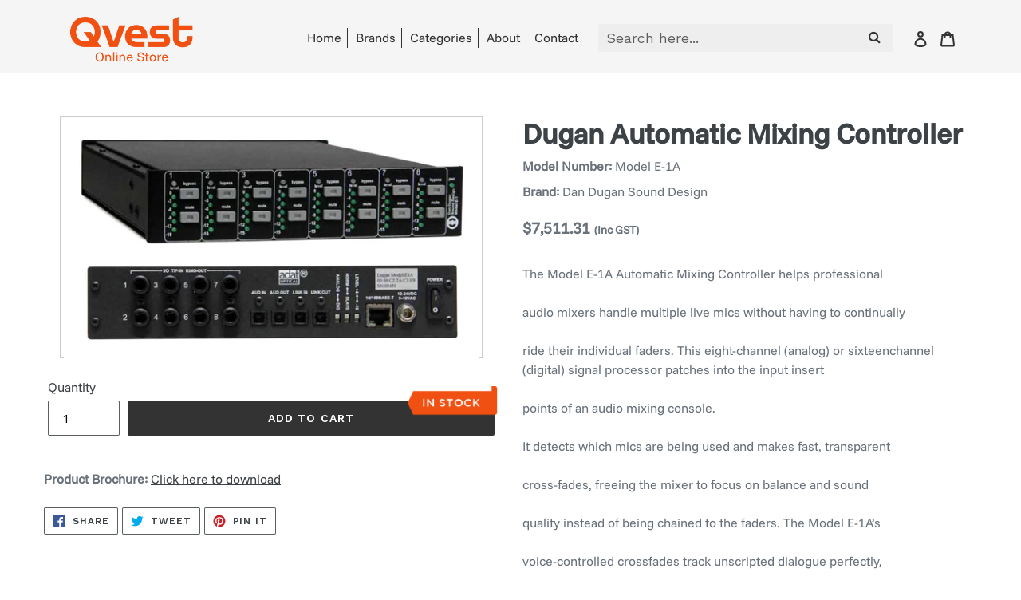

--- FILE ---
content_type: text/html; charset=utf-8
request_url: https://store.qvest.au/products/dugan-automixer
body_size: 21464
content:
<!doctype html>
<!--[if IE 9]> <html class="ie9 no-js" lang="en"> <![endif]-->
<!--[if (gt IE 9)|!(IE)]><!--> <html class="no-js" lang="en"> <!--<![endif]-->
<head>
  <meta charset="utf-8">
  <meta http-equiv="X-UA-Compatible" content="IE=edge,chrome=1">
  <meta name="viewport" content="width=device-width,initial-scale=1">
  <meta name="theme-color" content="#557b97">
  <link rel="canonical" href="https://store.qvest.au/products/dugan-automixer"><title>Dugan Automatic Mixing Controller Model E-1A
| Qvest Store Australia</title><meta name="description" content="Buy Dugan Automatic Mixing Controller Model E-1A online at store.qvest.au"><!-- /snippets/social-meta-tags.liquid -->




<meta property="og:site_name" content="Qvest Store Australia">
<meta property="og:url" content="https://store.qvest.au/products/dugan-automixer">
<meta property="og:title" content="Dugan Automatic Mixing Controller">
<meta property="og:type" content="product">
<meta property="og:description" content="Buy Dugan Automatic Mixing Controller Model E-1A online at store.qvest.au">

  <meta property="og:price:amount" content="6,828.46">
  <meta property="og:price:currency" content="AUD">

<meta property="og:image" content="http://store.qvest.au/cdn/shop/files/ContainerBridge_24d213d5-8fd4-409f-9ccc-07349939bdb2_1200x1200.png?v=1752100201">
<meta property="og:image:secure_url" content="https://store.qvest.au/cdn/shop/files/ContainerBridge_24d213d5-8fd4-409f-9ccc-07349939bdb2_1200x1200.png?v=1752100201">


<meta name="twitter:card" content="summary_large_image">
<meta name="twitter:title" content="Dugan Automatic Mixing Controller">
<meta name="twitter:description" content="Buy Dugan Automatic Mixing Controller Model E-1A online at store.qvest.au">

  
  <!--JQUERY-->      
  <script src="//store.qvest.au/cdn/shop/t/13/assets/jquery-1.8.1.js?v=27678908429472466331692626621" type="text/javascript"></script>
   
  <!-- BOOTSTRAP -->
  <link href="//store.qvest.au/cdn/shop/t/13/assets/bootstrap.css?v=1768595384512965641692626618" rel="stylesheet" type="text/css" media="all" />
  
  <link href="//store.qvest.au/cdn/shop/t/13/assets/theme.scss.css?v=58743652708922044431716460712" rel="stylesheet" type="text/css" media="all" />
  <link href="//store.qvest.au/cdn/shop/t/13/assets/custom.css?v=168663107693423376871752155579" rel="stylesheet" type="text/css" media="all" />
  

  <link href="//fonts.googleapis.com/css?family=Work+Sans:400,700" rel="stylesheet" type="text/css" media="all" />


  

    <link href="//fonts.googleapis.com/css?family=Work+Sans:600" rel="stylesheet" type="text/css" media="all" />
  


	
  <!-- FONT AWESOME ICONS -->
  <link href="https://maxcdn.bootstrapcdn.com/font-awesome/4.7.0/css/font-awesome.min.css" rel="stylesheet" type="text/css" />
     
  <link href="//store.qvest.au/cdn/shop/t/13/assets/local.css?v=177078893269600554771749477772" rel="stylesheet" type="text/css" media="all" />
  
  <!--AUTO SCROLLBAR-->
  <link href="//store.qvest.au/cdn/shop/t/13/assets/perfect-scrollbar.css?v=46989436085794895941692626621" rel="stylesheet" type="text/css" media="all" />
  <script src="//store.qvest.au/cdn/shop/t/13/assets/perfect-scrollbar.js?v=167581530613027148611692626621" type="text/javascript"></script>
  
  <!--AUTO AJAX PAGINATION ON SCROLL-->
   <script src="//store.qvest.au/cdn/shop/t/13/assets/ajaxinate.js?v=36107097523523471851692626617" type="text/javascript"></script>
  
  <script>
    var theme = {
      strings: {
        addToCart: "Add to cart",
        soldOut: "Sold out",
        unavailable: "Unavailable",
        showMore: "Show More",
        showLess: "Show Less",
        addressError: "Error looking up that address",
        addressNoResults: "No results for that address",
        addressQueryLimit: "You have exceeded the Google API usage limit. Consider upgrading to a \u003ca href=\"https:\/\/developers.google.com\/maps\/premium\/usage-limits\"\u003ePremium Plan\u003c\/a\u003e.",
        authError: "There was a problem authenticating your Google Maps account."
      },
      moneyFormat: "${{amount}}"
    }

    document.documentElement.className = document.documentElement.className.replace('no-js', 'js');
  </script>

  <!--[if (lte IE 9) ]><script src="//store.qvest.au/cdn/shop/t/13/assets/match-media.min.js?v=22265819453975888031692626621" type="text/javascript"></script><![endif]--><!--[if (gt IE 9)|!(IE)]><!--><script src="//store.qvest.au/cdn/shop/t/13/assets/lazysizes.js?v=68441465964607740661692626621" async="async"></script><!--<![endif]-->
  <!--[if lte IE 9]><script src="//store.qvest.au/cdn/shop/t/13/assets/lazysizes.min.js?v=5275"></script><![endif]-->

  <!--[if (gt IE 9)|!(IE)]><!--><script src="//store.qvest.au/cdn/shop/t/13/assets/vendor.js?v=59603414083158362891692626621" defer="defer"></script><!--<![endif]-->
  <!--[if lte IE 9]><script src="//store.qvest.au/cdn/shop/t/13/assets/vendor.js?v=59603414083158362891692626621"></script><![endif]-->

  <!--[if (gt IE 9)|!(IE)]><!--><script src="//store.qvest.au/cdn/shop/t/13/assets/theme.js?v=105601023442878247381692626621" defer="defer"></script><!--<![endif]-->
  <!--[if lte IE 9]><script src="//store.qvest.au/cdn/shop/t/13/assets/theme.js?v=105601023442878247381692626621"></script><![endif]-->

  <script>window.performance && window.performance.mark && window.performance.mark('shopify.content_for_header.start');</script><meta name="google-site-verification" content="EY8pU2d22sCSdyQBA0hrMiCYRfrl7CHLzWdSo9QFXFI">
<meta name="facebook-domain-verification" content="og2ueozuqmk7x6no30etuo2kzw6o7h">
<meta name="google-site-verification" content="9w4DM2WwZVzAhMxiNnaVwQukQWTJgCSepw7MQQTKkck">
<meta id="shopify-digital-wallet" name="shopify-digital-wallet" content="/6896943162/digital_wallets/dialog">
<meta name="shopify-checkout-api-token" content="bd570f28a1b654fe81a690ae7673a03e">
<link rel="alternate" type="application/json+oembed" href="https://store.qvest.au/products/dugan-automixer.oembed">
<script async="async" src="/checkouts/internal/preloads.js?locale=en-AU"></script>
<link rel="preconnect" href="https://shop.app" crossorigin="anonymous">
<script async="async" src="https://shop.app/checkouts/internal/preloads.js?locale=en-AU&shop_id=6896943162" crossorigin="anonymous"></script>
<script id="apple-pay-shop-capabilities" type="application/json">{"shopId":6896943162,"countryCode":"AU","currencyCode":"AUD","merchantCapabilities":["supports3DS"],"merchantId":"gid:\/\/shopify\/Shop\/6896943162","merchantName":"Qvest Store Australia","requiredBillingContactFields":["postalAddress","email"],"requiredShippingContactFields":["postalAddress","email"],"shippingType":"shipping","supportedNetworks":["visa","masterCard","amex","jcb"],"total":{"type":"pending","label":"Qvest Store Australia","amount":"1.00"},"shopifyPaymentsEnabled":true,"supportsSubscriptions":true}</script>
<script id="shopify-features" type="application/json">{"accessToken":"bd570f28a1b654fe81a690ae7673a03e","betas":["rich-media-storefront-analytics"],"domain":"store.qvest.au","predictiveSearch":true,"shopId":6896943162,"locale":"en"}</script>
<script>var Shopify = Shopify || {};
Shopify.shop = "tms-online.myshopify.com";
Shopify.locale = "en";
Shopify.currency = {"active":"AUD","rate":"1.0"};
Shopify.country = "AU";
Shopify.theme = {"name":"Qvest Online Store AU","id":131576561860,"schema_name":"Debut","schema_version":"3.1.1","theme_store_id":null,"role":"main"};
Shopify.theme.handle = "null";
Shopify.theme.style = {"id":null,"handle":null};
Shopify.cdnHost = "store.qvest.au/cdn";
Shopify.routes = Shopify.routes || {};
Shopify.routes.root = "/";</script>
<script type="module">!function(o){(o.Shopify=o.Shopify||{}).modules=!0}(window);</script>
<script>!function(o){function n(){var o=[];function n(){o.push(Array.prototype.slice.apply(arguments))}return n.q=o,n}var t=o.Shopify=o.Shopify||{};t.loadFeatures=n(),t.autoloadFeatures=n()}(window);</script>
<script>
  window.ShopifyPay = window.ShopifyPay || {};
  window.ShopifyPay.apiHost = "shop.app\/pay";
  window.ShopifyPay.redirectState = null;
</script>
<script id="shop-js-analytics" type="application/json">{"pageType":"product"}</script>
<script defer="defer" async type="module" src="//store.qvest.au/cdn/shopifycloud/shop-js/modules/v2/client.init-shop-cart-sync_BT-GjEfc.en.esm.js"></script>
<script defer="defer" async type="module" src="//store.qvest.au/cdn/shopifycloud/shop-js/modules/v2/chunk.common_D58fp_Oc.esm.js"></script>
<script defer="defer" async type="module" src="//store.qvest.au/cdn/shopifycloud/shop-js/modules/v2/chunk.modal_xMitdFEc.esm.js"></script>
<script type="module">
  await import("//store.qvest.au/cdn/shopifycloud/shop-js/modules/v2/client.init-shop-cart-sync_BT-GjEfc.en.esm.js");
await import("//store.qvest.au/cdn/shopifycloud/shop-js/modules/v2/chunk.common_D58fp_Oc.esm.js");
await import("//store.qvest.au/cdn/shopifycloud/shop-js/modules/v2/chunk.modal_xMitdFEc.esm.js");

  window.Shopify.SignInWithShop?.initShopCartSync?.({"fedCMEnabled":true,"windoidEnabled":true});

</script>
<script>
  window.Shopify = window.Shopify || {};
  if (!window.Shopify.featureAssets) window.Shopify.featureAssets = {};
  window.Shopify.featureAssets['shop-js'] = {"shop-cart-sync":["modules/v2/client.shop-cart-sync_DZOKe7Ll.en.esm.js","modules/v2/chunk.common_D58fp_Oc.esm.js","modules/v2/chunk.modal_xMitdFEc.esm.js"],"init-fed-cm":["modules/v2/client.init-fed-cm_B6oLuCjv.en.esm.js","modules/v2/chunk.common_D58fp_Oc.esm.js","modules/v2/chunk.modal_xMitdFEc.esm.js"],"shop-cash-offers":["modules/v2/client.shop-cash-offers_D2sdYoxE.en.esm.js","modules/v2/chunk.common_D58fp_Oc.esm.js","modules/v2/chunk.modal_xMitdFEc.esm.js"],"shop-login-button":["modules/v2/client.shop-login-button_QeVjl5Y3.en.esm.js","modules/v2/chunk.common_D58fp_Oc.esm.js","modules/v2/chunk.modal_xMitdFEc.esm.js"],"pay-button":["modules/v2/client.pay-button_DXTOsIq6.en.esm.js","modules/v2/chunk.common_D58fp_Oc.esm.js","modules/v2/chunk.modal_xMitdFEc.esm.js"],"shop-button":["modules/v2/client.shop-button_DQZHx9pm.en.esm.js","modules/v2/chunk.common_D58fp_Oc.esm.js","modules/v2/chunk.modal_xMitdFEc.esm.js"],"avatar":["modules/v2/client.avatar_BTnouDA3.en.esm.js"],"init-windoid":["modules/v2/client.init-windoid_CR1B-cfM.en.esm.js","modules/v2/chunk.common_D58fp_Oc.esm.js","modules/v2/chunk.modal_xMitdFEc.esm.js"],"init-shop-for-new-customer-accounts":["modules/v2/client.init-shop-for-new-customer-accounts_C_vY_xzh.en.esm.js","modules/v2/client.shop-login-button_QeVjl5Y3.en.esm.js","modules/v2/chunk.common_D58fp_Oc.esm.js","modules/v2/chunk.modal_xMitdFEc.esm.js"],"init-shop-email-lookup-coordinator":["modules/v2/client.init-shop-email-lookup-coordinator_BI7n9ZSv.en.esm.js","modules/v2/chunk.common_D58fp_Oc.esm.js","modules/v2/chunk.modal_xMitdFEc.esm.js"],"init-shop-cart-sync":["modules/v2/client.init-shop-cart-sync_BT-GjEfc.en.esm.js","modules/v2/chunk.common_D58fp_Oc.esm.js","modules/v2/chunk.modal_xMitdFEc.esm.js"],"shop-toast-manager":["modules/v2/client.shop-toast-manager_DiYdP3xc.en.esm.js","modules/v2/chunk.common_D58fp_Oc.esm.js","modules/v2/chunk.modal_xMitdFEc.esm.js"],"init-customer-accounts":["modules/v2/client.init-customer-accounts_D9ZNqS-Q.en.esm.js","modules/v2/client.shop-login-button_QeVjl5Y3.en.esm.js","modules/v2/chunk.common_D58fp_Oc.esm.js","modules/v2/chunk.modal_xMitdFEc.esm.js"],"init-customer-accounts-sign-up":["modules/v2/client.init-customer-accounts-sign-up_iGw4briv.en.esm.js","modules/v2/client.shop-login-button_QeVjl5Y3.en.esm.js","modules/v2/chunk.common_D58fp_Oc.esm.js","modules/v2/chunk.modal_xMitdFEc.esm.js"],"shop-follow-button":["modules/v2/client.shop-follow-button_CqMgW2wH.en.esm.js","modules/v2/chunk.common_D58fp_Oc.esm.js","modules/v2/chunk.modal_xMitdFEc.esm.js"],"checkout-modal":["modules/v2/client.checkout-modal_xHeaAweL.en.esm.js","modules/v2/chunk.common_D58fp_Oc.esm.js","modules/v2/chunk.modal_xMitdFEc.esm.js"],"shop-login":["modules/v2/client.shop-login_D91U-Q7h.en.esm.js","modules/v2/chunk.common_D58fp_Oc.esm.js","modules/v2/chunk.modal_xMitdFEc.esm.js"],"lead-capture":["modules/v2/client.lead-capture_BJmE1dJe.en.esm.js","modules/v2/chunk.common_D58fp_Oc.esm.js","modules/v2/chunk.modal_xMitdFEc.esm.js"],"payment-terms":["modules/v2/client.payment-terms_Ci9AEqFq.en.esm.js","modules/v2/chunk.common_D58fp_Oc.esm.js","modules/v2/chunk.modal_xMitdFEc.esm.js"]};
</script>
<script id="__st">var __st={"a":6896943162,"offset":39600,"reqid":"b7a3fc6f-abb9-4eaf-8cd7-8cfdb79aa5df-1769058361","pageurl":"store.qvest.au\/products\/dugan-automixer","u":"b65a3af5d352","p":"product","rtyp":"product","rid":7958049390788};</script>
<script>window.ShopifyPaypalV4VisibilityTracking = true;</script>
<script id="captcha-bootstrap">!function(){'use strict';const t='contact',e='account',n='new_comment',o=[[t,t],['blogs',n],['comments',n],[t,'customer']],c=[[e,'customer_login'],[e,'guest_login'],[e,'recover_customer_password'],[e,'create_customer']],r=t=>t.map((([t,e])=>`form[action*='/${t}']:not([data-nocaptcha='true']) input[name='form_type'][value='${e}']`)).join(','),a=t=>()=>t?[...document.querySelectorAll(t)].map((t=>t.form)):[];function s(){const t=[...o],e=r(t);return a(e)}const i='password',u='form_key',d=['recaptcha-v3-token','g-recaptcha-response','h-captcha-response',i],f=()=>{try{return window.sessionStorage}catch{return}},m='__shopify_v',_=t=>t.elements[u];function p(t,e,n=!1){try{const o=window.sessionStorage,c=JSON.parse(o.getItem(e)),{data:r}=function(t){const{data:e,action:n}=t;return t[m]||n?{data:e,action:n}:{data:t,action:n}}(c);for(const[e,n]of Object.entries(r))t.elements[e]&&(t.elements[e].value=n);n&&o.removeItem(e)}catch(o){console.error('form repopulation failed',{error:o})}}const l='form_type',E='cptcha';function T(t){t.dataset[E]=!0}const w=window,h=w.document,L='Shopify',v='ce_forms',y='captcha';let A=!1;((t,e)=>{const n=(g='f06e6c50-85a8-45c8-87d0-21a2b65856fe',I='https://cdn.shopify.com/shopifycloud/storefront-forms-hcaptcha/ce_storefront_forms_captcha_hcaptcha.v1.5.2.iife.js',D={infoText:'Protected by hCaptcha',privacyText:'Privacy',termsText:'Terms'},(t,e,n)=>{const o=w[L][v],c=o.bindForm;if(c)return c(t,g,e,D).then(n);var r;o.q.push([[t,g,e,D],n]),r=I,A||(h.body.append(Object.assign(h.createElement('script'),{id:'captcha-provider',async:!0,src:r})),A=!0)});var g,I,D;w[L]=w[L]||{},w[L][v]=w[L][v]||{},w[L][v].q=[],w[L][y]=w[L][y]||{},w[L][y].protect=function(t,e){n(t,void 0,e),T(t)},Object.freeze(w[L][y]),function(t,e,n,w,h,L){const[v,y,A,g]=function(t,e,n){const i=e?o:[],u=t?c:[],d=[...i,...u],f=r(d),m=r(i),_=r(d.filter((([t,e])=>n.includes(e))));return[a(f),a(m),a(_),s()]}(w,h,L),I=t=>{const e=t.target;return e instanceof HTMLFormElement?e:e&&e.form},D=t=>v().includes(t);t.addEventListener('submit',(t=>{const e=I(t);if(!e)return;const n=D(e)&&!e.dataset.hcaptchaBound&&!e.dataset.recaptchaBound,o=_(e),c=g().includes(e)&&(!o||!o.value);(n||c)&&t.preventDefault(),c&&!n&&(function(t){try{if(!f())return;!function(t){const e=f();if(!e)return;const n=_(t);if(!n)return;const o=n.value;o&&e.removeItem(o)}(t);const e=Array.from(Array(32),(()=>Math.random().toString(36)[2])).join('');!function(t,e){_(t)||t.append(Object.assign(document.createElement('input'),{type:'hidden',name:u})),t.elements[u].value=e}(t,e),function(t,e){const n=f();if(!n)return;const o=[...t.querySelectorAll(`input[type='${i}']`)].map((({name:t})=>t)),c=[...d,...o],r={};for(const[a,s]of new FormData(t).entries())c.includes(a)||(r[a]=s);n.setItem(e,JSON.stringify({[m]:1,action:t.action,data:r}))}(t,e)}catch(e){console.error('failed to persist form',e)}}(e),e.submit())}));const S=(t,e)=>{t&&!t.dataset[E]&&(n(t,e.some((e=>e===t))),T(t))};for(const o of['focusin','change'])t.addEventListener(o,(t=>{const e=I(t);D(e)&&S(e,y())}));const B=e.get('form_key'),M=e.get(l),P=B&&M;t.addEventListener('DOMContentLoaded',(()=>{const t=y();if(P)for(const e of t)e.elements[l].value===M&&p(e,B);[...new Set([...A(),...v().filter((t=>'true'===t.dataset.shopifyCaptcha))])].forEach((e=>S(e,t)))}))}(h,new URLSearchParams(w.location.search),n,t,e,['guest_login'])})(!0,!0)}();</script>
<script integrity="sha256-4kQ18oKyAcykRKYeNunJcIwy7WH5gtpwJnB7kiuLZ1E=" data-source-attribution="shopify.loadfeatures" defer="defer" src="//store.qvest.au/cdn/shopifycloud/storefront/assets/storefront/load_feature-a0a9edcb.js" crossorigin="anonymous"></script>
<script crossorigin="anonymous" defer="defer" src="//store.qvest.au/cdn/shopifycloud/storefront/assets/shopify_pay/storefront-65b4c6d7.js?v=20250812"></script>
<script data-source-attribution="shopify.dynamic_checkout.dynamic.init">var Shopify=Shopify||{};Shopify.PaymentButton=Shopify.PaymentButton||{isStorefrontPortableWallets:!0,init:function(){window.Shopify.PaymentButton.init=function(){};var t=document.createElement("script");t.src="https://store.qvest.au/cdn/shopifycloud/portable-wallets/latest/portable-wallets.en.js",t.type="module",document.head.appendChild(t)}};
</script>
<script data-source-attribution="shopify.dynamic_checkout.buyer_consent">
  function portableWalletsHideBuyerConsent(e){var t=document.getElementById("shopify-buyer-consent"),n=document.getElementById("shopify-subscription-policy-button");t&&n&&(t.classList.add("hidden"),t.setAttribute("aria-hidden","true"),n.removeEventListener("click",e))}function portableWalletsShowBuyerConsent(e){var t=document.getElementById("shopify-buyer-consent"),n=document.getElementById("shopify-subscription-policy-button");t&&n&&(t.classList.remove("hidden"),t.removeAttribute("aria-hidden"),n.addEventListener("click",e))}window.Shopify?.PaymentButton&&(window.Shopify.PaymentButton.hideBuyerConsent=portableWalletsHideBuyerConsent,window.Shopify.PaymentButton.showBuyerConsent=portableWalletsShowBuyerConsent);
</script>
<script data-source-attribution="shopify.dynamic_checkout.cart.bootstrap">document.addEventListener("DOMContentLoaded",(function(){function t(){return document.querySelector("shopify-accelerated-checkout-cart, shopify-accelerated-checkout")}if(t())Shopify.PaymentButton.init();else{new MutationObserver((function(e,n){t()&&(Shopify.PaymentButton.init(),n.disconnect())})).observe(document.body,{childList:!0,subtree:!0})}}));
</script>
<link id="shopify-accelerated-checkout-styles" rel="stylesheet" media="screen" href="https://store.qvest.au/cdn/shopifycloud/portable-wallets/latest/accelerated-checkout-backwards-compat.css" crossorigin="anonymous">
<style id="shopify-accelerated-checkout-cart">
        #shopify-buyer-consent {
  margin-top: 1em;
  display: inline-block;
  width: 100%;
}

#shopify-buyer-consent.hidden {
  display: none;
}

#shopify-subscription-policy-button {
  background: none;
  border: none;
  padding: 0;
  text-decoration: underline;
  font-size: inherit;
  cursor: pointer;
}

#shopify-subscription-policy-button::before {
  box-shadow: none;
}

      </style>

<script>window.performance && window.performance.mark && window.performance.mark('shopify.content_for_header.end');</script>
  
  
<!--Start of Tawk.to Script-->
<script type="text/javascript">
var Tawk_API=Tawk_API||{}, Tawk_LoadStart=new Date();
(function(){
var s1=document.createElement("script"),s0=document.getElementsByTagName("script")[0];
s1.async=true;
s1.src='https://embed.tawk.to/6093d875185beb22b30aa7f0/1f50ob3ci';
s1.charset='UTF-8';
s1.setAttribute('crossorigin','*');
s0.parentNode.insertBefore(s1,s0);
})();
</script>
<!--End of Tawk.to Script-->
  
<link href="https://monorail-edge.shopifysvc.com" rel="dns-prefetch">
<script>(function(){if ("sendBeacon" in navigator && "performance" in window) {try {var session_token_from_headers = performance.getEntriesByType('navigation')[0].serverTiming.find(x => x.name == '_s').description;} catch {var session_token_from_headers = undefined;}var session_cookie_matches = document.cookie.match(/_shopify_s=([^;]*)/);var session_token_from_cookie = session_cookie_matches && session_cookie_matches.length === 2 ? session_cookie_matches[1] : "";var session_token = session_token_from_headers || session_token_from_cookie || "";function handle_abandonment_event(e) {var entries = performance.getEntries().filter(function(entry) {return /monorail-edge.shopifysvc.com/.test(entry.name);});if (!window.abandonment_tracked && entries.length === 0) {window.abandonment_tracked = true;var currentMs = Date.now();var navigation_start = performance.timing.navigationStart;var payload = {shop_id: 6896943162,url: window.location.href,navigation_start,duration: currentMs - navigation_start,session_token,page_type: "product"};window.navigator.sendBeacon("https://monorail-edge.shopifysvc.com/v1/produce", JSON.stringify({schema_id: "online_store_buyer_site_abandonment/1.1",payload: payload,metadata: {event_created_at_ms: currentMs,event_sent_at_ms: currentMs}}));}}window.addEventListener('pagehide', handle_abandonment_event);}}());</script>
<script id="web-pixels-manager-setup">(function e(e,d,r,n,o){if(void 0===o&&(o={}),!Boolean(null===(a=null===(i=window.Shopify)||void 0===i?void 0:i.analytics)||void 0===a?void 0:a.replayQueue)){var i,a;window.Shopify=window.Shopify||{};var t=window.Shopify;t.analytics=t.analytics||{};var s=t.analytics;s.replayQueue=[],s.publish=function(e,d,r){return s.replayQueue.push([e,d,r]),!0};try{self.performance.mark("wpm:start")}catch(e){}var l=function(){var e={modern:/Edge?\/(1{2}[4-9]|1[2-9]\d|[2-9]\d{2}|\d{4,})\.\d+(\.\d+|)|Firefox\/(1{2}[4-9]|1[2-9]\d|[2-9]\d{2}|\d{4,})\.\d+(\.\d+|)|Chrom(ium|e)\/(9{2}|\d{3,})\.\d+(\.\d+|)|(Maci|X1{2}).+ Version\/(15\.\d+|(1[6-9]|[2-9]\d|\d{3,})\.\d+)([,.]\d+|)( \(\w+\)|)( Mobile\/\w+|) Safari\/|Chrome.+OPR\/(9{2}|\d{3,})\.\d+\.\d+|(CPU[ +]OS|iPhone[ +]OS|CPU[ +]iPhone|CPU IPhone OS|CPU iPad OS)[ +]+(15[._]\d+|(1[6-9]|[2-9]\d|\d{3,})[._]\d+)([._]\d+|)|Android:?[ /-](13[3-9]|1[4-9]\d|[2-9]\d{2}|\d{4,})(\.\d+|)(\.\d+|)|Android.+Firefox\/(13[5-9]|1[4-9]\d|[2-9]\d{2}|\d{4,})\.\d+(\.\d+|)|Android.+Chrom(ium|e)\/(13[3-9]|1[4-9]\d|[2-9]\d{2}|\d{4,})\.\d+(\.\d+|)|SamsungBrowser\/([2-9]\d|\d{3,})\.\d+/,legacy:/Edge?\/(1[6-9]|[2-9]\d|\d{3,})\.\d+(\.\d+|)|Firefox\/(5[4-9]|[6-9]\d|\d{3,})\.\d+(\.\d+|)|Chrom(ium|e)\/(5[1-9]|[6-9]\d|\d{3,})\.\d+(\.\d+|)([\d.]+$|.*Safari\/(?![\d.]+ Edge\/[\d.]+$))|(Maci|X1{2}).+ Version\/(10\.\d+|(1[1-9]|[2-9]\d|\d{3,})\.\d+)([,.]\d+|)( \(\w+\)|)( Mobile\/\w+|) Safari\/|Chrome.+OPR\/(3[89]|[4-9]\d|\d{3,})\.\d+\.\d+|(CPU[ +]OS|iPhone[ +]OS|CPU[ +]iPhone|CPU IPhone OS|CPU iPad OS)[ +]+(10[._]\d+|(1[1-9]|[2-9]\d|\d{3,})[._]\d+)([._]\d+|)|Android:?[ /-](13[3-9]|1[4-9]\d|[2-9]\d{2}|\d{4,})(\.\d+|)(\.\d+|)|Mobile Safari.+OPR\/([89]\d|\d{3,})\.\d+\.\d+|Android.+Firefox\/(13[5-9]|1[4-9]\d|[2-9]\d{2}|\d{4,})\.\d+(\.\d+|)|Android.+Chrom(ium|e)\/(13[3-9]|1[4-9]\d|[2-9]\d{2}|\d{4,})\.\d+(\.\d+|)|Android.+(UC? ?Browser|UCWEB|U3)[ /]?(15\.([5-9]|\d{2,})|(1[6-9]|[2-9]\d|\d{3,})\.\d+)\.\d+|SamsungBrowser\/(5\.\d+|([6-9]|\d{2,})\.\d+)|Android.+MQ{2}Browser\/(14(\.(9|\d{2,})|)|(1[5-9]|[2-9]\d|\d{3,})(\.\d+|))(\.\d+|)|K[Aa][Ii]OS\/(3\.\d+|([4-9]|\d{2,})\.\d+)(\.\d+|)/},d=e.modern,r=e.legacy,n=navigator.userAgent;return n.match(d)?"modern":n.match(r)?"legacy":"unknown"}(),u="modern"===l?"modern":"legacy",c=(null!=n?n:{modern:"",legacy:""})[u],f=function(e){return[e.baseUrl,"/wpm","/b",e.hashVersion,"modern"===e.buildTarget?"m":"l",".js"].join("")}({baseUrl:d,hashVersion:r,buildTarget:u}),m=function(e){var d=e.version,r=e.bundleTarget,n=e.surface,o=e.pageUrl,i=e.monorailEndpoint;return{emit:function(e){var a=e.status,t=e.errorMsg,s=(new Date).getTime(),l=JSON.stringify({metadata:{event_sent_at_ms:s},events:[{schema_id:"web_pixels_manager_load/3.1",payload:{version:d,bundle_target:r,page_url:o,status:a,surface:n,error_msg:t},metadata:{event_created_at_ms:s}}]});if(!i)return console&&console.warn&&console.warn("[Web Pixels Manager] No Monorail endpoint provided, skipping logging."),!1;try{return self.navigator.sendBeacon.bind(self.navigator)(i,l)}catch(e){}var u=new XMLHttpRequest;try{return u.open("POST",i,!0),u.setRequestHeader("Content-Type","text/plain"),u.send(l),!0}catch(e){return console&&console.warn&&console.warn("[Web Pixels Manager] Got an unhandled error while logging to Monorail."),!1}}}}({version:r,bundleTarget:l,surface:e.surface,pageUrl:self.location.href,monorailEndpoint:e.monorailEndpoint});try{o.browserTarget=l,function(e){var d=e.src,r=e.async,n=void 0===r||r,o=e.onload,i=e.onerror,a=e.sri,t=e.scriptDataAttributes,s=void 0===t?{}:t,l=document.createElement("script"),u=document.querySelector("head"),c=document.querySelector("body");if(l.async=n,l.src=d,a&&(l.integrity=a,l.crossOrigin="anonymous"),s)for(var f in s)if(Object.prototype.hasOwnProperty.call(s,f))try{l.dataset[f]=s[f]}catch(e){}if(o&&l.addEventListener("load",o),i&&l.addEventListener("error",i),u)u.appendChild(l);else{if(!c)throw new Error("Did not find a head or body element to append the script");c.appendChild(l)}}({src:f,async:!0,onload:function(){if(!function(){var e,d;return Boolean(null===(d=null===(e=window.Shopify)||void 0===e?void 0:e.analytics)||void 0===d?void 0:d.initialized)}()){var d=window.webPixelsManager.init(e)||void 0;if(d){var r=window.Shopify.analytics;r.replayQueue.forEach((function(e){var r=e[0],n=e[1],o=e[2];d.publishCustomEvent(r,n,o)})),r.replayQueue=[],r.publish=d.publishCustomEvent,r.visitor=d.visitor,r.initialized=!0}}},onerror:function(){return m.emit({status:"failed",errorMsg:"".concat(f," has failed to load")})},sri:function(e){var d=/^sha384-[A-Za-z0-9+/=]+$/;return"string"==typeof e&&d.test(e)}(c)?c:"",scriptDataAttributes:o}),m.emit({status:"loading"})}catch(e){m.emit({status:"failed",errorMsg:(null==e?void 0:e.message)||"Unknown error"})}}})({shopId: 6896943162,storefrontBaseUrl: "https://store.qvest.au",extensionsBaseUrl: "https://extensions.shopifycdn.com/cdn/shopifycloud/web-pixels-manager",monorailEndpoint: "https://monorail-edge.shopifysvc.com/unstable/produce_batch",surface: "storefront-renderer",enabledBetaFlags: ["2dca8a86"],webPixelsConfigList: [{"id":"610500804","configuration":"{\"config\":\"{\\\"pixel_id\\\":\\\"GT-K52TVGJ\\\",\\\"target_country\\\":\\\"AU\\\",\\\"gtag_events\\\":[{\\\"type\\\":\\\"view_item\\\",\\\"action_label\\\":\\\"MC-T4YD8FWYDZ\\\"},{\\\"type\\\":\\\"purchase\\\",\\\"action_label\\\":\\\"MC-T4YD8FWYDZ\\\"},{\\\"type\\\":\\\"page_view\\\",\\\"action_label\\\":\\\"MC-T4YD8FWYDZ\\\"}],\\\"enable_monitoring_mode\\\":false}\"}","eventPayloadVersion":"v1","runtimeContext":"OPEN","scriptVersion":"b2a88bafab3e21179ed38636efcd8a93","type":"APP","apiClientId":1780363,"privacyPurposes":[],"dataSharingAdjustments":{"protectedCustomerApprovalScopes":["read_customer_address","read_customer_email","read_customer_name","read_customer_personal_data","read_customer_phone"]}},{"id":"198344900","configuration":"{\"pixel_id\":\"255442828711774\",\"pixel_type\":\"facebook_pixel\",\"metaapp_system_user_token\":\"-\"}","eventPayloadVersion":"v1","runtimeContext":"OPEN","scriptVersion":"ca16bc87fe92b6042fbaa3acc2fbdaa6","type":"APP","apiClientId":2329312,"privacyPurposes":["ANALYTICS","MARKETING","SALE_OF_DATA"],"dataSharingAdjustments":{"protectedCustomerApprovalScopes":["read_customer_address","read_customer_email","read_customer_name","read_customer_personal_data","read_customer_phone"]}},{"id":"86933700","eventPayloadVersion":"v1","runtimeContext":"LAX","scriptVersion":"1","type":"CUSTOM","privacyPurposes":["ANALYTICS"],"name":"Google Analytics tag (migrated)"},{"id":"shopify-app-pixel","configuration":"{}","eventPayloadVersion":"v1","runtimeContext":"STRICT","scriptVersion":"0450","apiClientId":"shopify-pixel","type":"APP","privacyPurposes":["ANALYTICS","MARKETING"]},{"id":"shopify-custom-pixel","eventPayloadVersion":"v1","runtimeContext":"LAX","scriptVersion":"0450","apiClientId":"shopify-pixel","type":"CUSTOM","privacyPurposes":["ANALYTICS","MARKETING"]}],isMerchantRequest: false,initData: {"shop":{"name":"Qvest Store Australia","paymentSettings":{"currencyCode":"AUD"},"myshopifyDomain":"tms-online.myshopify.com","countryCode":"AU","storefrontUrl":"https:\/\/store.qvest.au"},"customer":null,"cart":null,"checkout":null,"productVariants":[{"price":{"amount":6828.46,"currencyCode":"AUD"},"product":{"title":"Dugan Automatic Mixing Controller","vendor":"Dan Dugan Sound Design","id":"7958049390788","untranslatedTitle":"Dugan Automatic Mixing Controller","url":"\/products\/dugan-automixer","type":"Broadcast Audio"},"id":"45005781106884","image":{"src":"\/\/store.qvest.au\/cdn\/shop\/files\/ContainerBridge_24d213d5-8fd4-409f-9ccc-07349939bdb2.png?v=1752100201"},"sku":null,"title":"Model E-1A \/ null \/ https:\/\/dandugan.com\/Assets\/brochures%20\u0026amp;%20price%20list\/Model-E-1A-Brochure-140912.pdf","untranslatedTitle":"Model E-1A \/ null \/ https:\/\/dandugan.com\/Assets\/brochures%20\u0026amp;%20price%20list\/Model-E-1A-Brochure-140912.pdf"}],"purchasingCompany":null},},"https://store.qvest.au/cdn","fcfee988w5aeb613cpc8e4bc33m6693e112",{"modern":"","legacy":""},{"shopId":"6896943162","storefrontBaseUrl":"https:\/\/store.qvest.au","extensionBaseUrl":"https:\/\/extensions.shopifycdn.com\/cdn\/shopifycloud\/web-pixels-manager","surface":"storefront-renderer","enabledBetaFlags":"[\"2dca8a86\"]","isMerchantRequest":"false","hashVersion":"fcfee988w5aeb613cpc8e4bc33m6693e112","publish":"custom","events":"[[\"page_viewed\",{}],[\"product_viewed\",{\"productVariant\":{\"price\":{\"amount\":6828.46,\"currencyCode\":\"AUD\"},\"product\":{\"title\":\"Dugan Automatic Mixing Controller\",\"vendor\":\"Dan Dugan Sound Design\",\"id\":\"7958049390788\",\"untranslatedTitle\":\"Dugan Automatic Mixing Controller\",\"url\":\"\/products\/dugan-automixer\",\"type\":\"Broadcast Audio\"},\"id\":\"45005781106884\",\"image\":{\"src\":\"\/\/store.qvest.au\/cdn\/shop\/files\/ContainerBridge_24d213d5-8fd4-409f-9ccc-07349939bdb2.png?v=1752100201\"},\"sku\":null,\"title\":\"Model E-1A \/ null \/ https:\/\/dandugan.com\/Assets\/brochures%20\u0026amp;%20price%20list\/Model-E-1A-Brochure-140912.pdf\",\"untranslatedTitle\":\"Model E-1A \/ null \/ https:\/\/dandugan.com\/Assets\/brochures%20\u0026amp;%20price%20list\/Model-E-1A-Brochure-140912.pdf\"}}]]"});</script><script>
  window.ShopifyAnalytics = window.ShopifyAnalytics || {};
  window.ShopifyAnalytics.meta = window.ShopifyAnalytics.meta || {};
  window.ShopifyAnalytics.meta.currency = 'AUD';
  var meta = {"product":{"id":7958049390788,"gid":"gid:\/\/shopify\/Product\/7958049390788","vendor":"Dan Dugan Sound Design","type":"Broadcast Audio","handle":"dugan-automixer","variants":[{"id":45005781106884,"price":682846,"name":"Dugan Automatic Mixing Controller - Model E-1A \/ null \/ https:\/\/dandugan.com\/Assets\/brochures%20\u0026amp;%20price%20list\/Model-E-1A-Brochure-140912.pdf","public_title":"Model E-1A \/ null \/ https:\/\/dandugan.com\/Assets\/brochures%20\u0026amp;%20price%20list\/Model-E-1A-Brochure-140912.pdf","sku":null}],"remote":false},"page":{"pageType":"product","resourceType":"product","resourceId":7958049390788,"requestId":"b7a3fc6f-abb9-4eaf-8cd7-8cfdb79aa5df-1769058361"}};
  for (var attr in meta) {
    window.ShopifyAnalytics.meta[attr] = meta[attr];
  }
</script>
<script class="analytics">
  (function () {
    var customDocumentWrite = function(content) {
      var jquery = null;

      if (window.jQuery) {
        jquery = window.jQuery;
      } else if (window.Checkout && window.Checkout.$) {
        jquery = window.Checkout.$;
      }

      if (jquery) {
        jquery('body').append(content);
      }
    };

    var hasLoggedConversion = function(token) {
      if (token) {
        return document.cookie.indexOf('loggedConversion=' + token) !== -1;
      }
      return false;
    }

    var setCookieIfConversion = function(token) {
      if (token) {
        var twoMonthsFromNow = new Date(Date.now());
        twoMonthsFromNow.setMonth(twoMonthsFromNow.getMonth() + 2);

        document.cookie = 'loggedConversion=' + token + '; expires=' + twoMonthsFromNow;
      }
    }

    var trekkie = window.ShopifyAnalytics.lib = window.trekkie = window.trekkie || [];
    if (trekkie.integrations) {
      return;
    }
    trekkie.methods = [
      'identify',
      'page',
      'ready',
      'track',
      'trackForm',
      'trackLink'
    ];
    trekkie.factory = function(method) {
      return function() {
        var args = Array.prototype.slice.call(arguments);
        args.unshift(method);
        trekkie.push(args);
        return trekkie;
      };
    };
    for (var i = 0; i < trekkie.methods.length; i++) {
      var key = trekkie.methods[i];
      trekkie[key] = trekkie.factory(key);
    }
    trekkie.load = function(config) {
      trekkie.config = config || {};
      trekkie.config.initialDocumentCookie = document.cookie;
      var first = document.getElementsByTagName('script')[0];
      var script = document.createElement('script');
      script.type = 'text/javascript';
      script.onerror = function(e) {
        var scriptFallback = document.createElement('script');
        scriptFallback.type = 'text/javascript';
        scriptFallback.onerror = function(error) {
                var Monorail = {
      produce: function produce(monorailDomain, schemaId, payload) {
        var currentMs = new Date().getTime();
        var event = {
          schema_id: schemaId,
          payload: payload,
          metadata: {
            event_created_at_ms: currentMs,
            event_sent_at_ms: currentMs
          }
        };
        return Monorail.sendRequest("https://" + monorailDomain + "/v1/produce", JSON.stringify(event));
      },
      sendRequest: function sendRequest(endpointUrl, payload) {
        // Try the sendBeacon API
        if (window && window.navigator && typeof window.navigator.sendBeacon === 'function' && typeof window.Blob === 'function' && !Monorail.isIos12()) {
          var blobData = new window.Blob([payload], {
            type: 'text/plain'
          });

          if (window.navigator.sendBeacon(endpointUrl, blobData)) {
            return true;
          } // sendBeacon was not successful

        } // XHR beacon

        var xhr = new XMLHttpRequest();

        try {
          xhr.open('POST', endpointUrl);
          xhr.setRequestHeader('Content-Type', 'text/plain');
          xhr.send(payload);
        } catch (e) {
          console.log(e);
        }

        return false;
      },
      isIos12: function isIos12() {
        return window.navigator.userAgent.lastIndexOf('iPhone; CPU iPhone OS 12_') !== -1 || window.navigator.userAgent.lastIndexOf('iPad; CPU OS 12_') !== -1;
      }
    };
    Monorail.produce('monorail-edge.shopifysvc.com',
      'trekkie_storefront_load_errors/1.1',
      {shop_id: 6896943162,
      theme_id: 131576561860,
      app_name: "storefront",
      context_url: window.location.href,
      source_url: "//store.qvest.au/cdn/s/trekkie.storefront.1bbfab421998800ff09850b62e84b8915387986d.min.js"});

        };
        scriptFallback.async = true;
        scriptFallback.src = '//store.qvest.au/cdn/s/trekkie.storefront.1bbfab421998800ff09850b62e84b8915387986d.min.js';
        first.parentNode.insertBefore(scriptFallback, first);
      };
      script.async = true;
      script.src = '//store.qvest.au/cdn/s/trekkie.storefront.1bbfab421998800ff09850b62e84b8915387986d.min.js';
      first.parentNode.insertBefore(script, first);
    };
    trekkie.load(
      {"Trekkie":{"appName":"storefront","development":false,"defaultAttributes":{"shopId":6896943162,"isMerchantRequest":null,"themeId":131576561860,"themeCityHash":"14152243816043156647","contentLanguage":"en","currency":"AUD","eventMetadataId":"0ccfc6cb-da85-4403-bfaa-50cd44b9606f"},"isServerSideCookieWritingEnabled":true,"monorailRegion":"shop_domain","enabledBetaFlags":["65f19447"]},"Session Attribution":{},"S2S":{"facebookCapiEnabled":false,"source":"trekkie-storefront-renderer","apiClientId":580111}}
    );

    var loaded = false;
    trekkie.ready(function() {
      if (loaded) return;
      loaded = true;

      window.ShopifyAnalytics.lib = window.trekkie;

      var originalDocumentWrite = document.write;
      document.write = customDocumentWrite;
      try { window.ShopifyAnalytics.merchantGoogleAnalytics.call(this); } catch(error) {};
      document.write = originalDocumentWrite;

      window.ShopifyAnalytics.lib.page(null,{"pageType":"product","resourceType":"product","resourceId":7958049390788,"requestId":"b7a3fc6f-abb9-4eaf-8cd7-8cfdb79aa5df-1769058361","shopifyEmitted":true});

      var match = window.location.pathname.match(/checkouts\/(.+)\/(thank_you|post_purchase)/)
      var token = match? match[1]: undefined;
      if (!hasLoggedConversion(token)) {
        setCookieIfConversion(token);
        window.ShopifyAnalytics.lib.track("Viewed Product",{"currency":"AUD","variantId":45005781106884,"productId":7958049390788,"productGid":"gid:\/\/shopify\/Product\/7958049390788","name":"Dugan Automatic Mixing Controller - Model E-1A \/ null \/ https:\/\/dandugan.com\/Assets\/brochures%20\u0026amp;%20price%20list\/Model-E-1A-Brochure-140912.pdf","price":"6828.46","sku":null,"brand":"Dan Dugan Sound Design","variant":"Model E-1A \/ null \/ https:\/\/dandugan.com\/Assets\/brochures%20\u0026amp;%20price%20list\/Model-E-1A-Brochure-140912.pdf","category":"Broadcast Audio","nonInteraction":true,"remote":false},undefined,undefined,{"shopifyEmitted":true});
      window.ShopifyAnalytics.lib.track("monorail:\/\/trekkie_storefront_viewed_product\/1.1",{"currency":"AUD","variantId":45005781106884,"productId":7958049390788,"productGid":"gid:\/\/shopify\/Product\/7958049390788","name":"Dugan Automatic Mixing Controller - Model E-1A \/ null \/ https:\/\/dandugan.com\/Assets\/brochures%20\u0026amp;%20price%20list\/Model-E-1A-Brochure-140912.pdf","price":"6828.46","sku":null,"brand":"Dan Dugan Sound Design","variant":"Model E-1A \/ null \/ https:\/\/dandugan.com\/Assets\/brochures%20\u0026amp;%20price%20list\/Model-E-1A-Brochure-140912.pdf","category":"Broadcast Audio","nonInteraction":true,"remote":false,"referer":"https:\/\/store.qvest.au\/products\/dugan-automixer"});
      }
    });


        var eventsListenerScript = document.createElement('script');
        eventsListenerScript.async = true;
        eventsListenerScript.src = "//store.qvest.au/cdn/shopifycloud/storefront/assets/shop_events_listener-3da45d37.js";
        document.getElementsByTagName('head')[0].appendChild(eventsListenerScript);

})();</script>
  <script>
  if (!window.ga || (window.ga && typeof window.ga !== 'function')) {
    window.ga = function ga() {
      (window.ga.q = window.ga.q || []).push(arguments);
      if (window.Shopify && window.Shopify.analytics && typeof window.Shopify.analytics.publish === 'function') {
        window.Shopify.analytics.publish("ga_stub_called", {}, {sendTo: "google_osp_migration"});
      }
      console.error("Shopify's Google Analytics stub called with:", Array.from(arguments), "\nSee https://help.shopify.com/manual/promoting-marketing/pixels/pixel-migration#google for more information.");
    };
    if (window.Shopify && window.Shopify.analytics && typeof window.Shopify.analytics.publish === 'function') {
      window.Shopify.analytics.publish("ga_stub_initialized", {}, {sendTo: "google_osp_migration"});
    }
  }
</script>
<script
  defer
  src="https://store.qvest.au/cdn/shopifycloud/perf-kit/shopify-perf-kit-3.0.4.min.js"
  data-application="storefront-renderer"
  data-shop-id="6896943162"
  data-render-region="gcp-us-central1"
  data-page-type="product"
  data-theme-instance-id="131576561860"
  data-theme-name="Debut"
  data-theme-version="3.1.1"
  data-monorail-region="shop_domain"
  data-resource-timing-sampling-rate="10"
  data-shs="true"
  data-shs-beacon="true"
  data-shs-export-with-fetch="true"
  data-shs-logs-sample-rate="1"
  data-shs-beacon-endpoint="https://store.qvest.au/api/collect"
></script>
</head>

<body class="template-product">

  <a class="in-page-link visually-hidden skip-link" href="#MainContent">Skip to content</a>

  <div id="SearchDrawer" class="search-bar drawer drawer--top" role="dialog" aria-modal="true" aria-label="Search">
    <div class="search-bar__table">
      <div class="search-bar__table-cell search-bar__form-wrapper">
        <form class="search search-bar__form" action="/search" method="get" role="search">
          <input class="search__input search-bar__input" type="search" name="q" value="" placeholder="Search" aria-label="Search">
          <button class="search-bar__submit search__submit btn--link" type="submit">
            <svg aria-hidden="true" focusable="false" role="presentation" class="icon icon-search" viewBox="0 0 37 40"><path d="M35.6 36l-9.8-9.8c4.1-5.4 3.6-13.2-1.3-18.1-5.4-5.4-14.2-5.4-19.7 0-5.4 5.4-5.4 14.2 0 19.7 2.6 2.6 6.1 4.1 9.8 4.1 3 0 5.9-1 8.3-2.8l9.8 9.8c.4.4.9.6 1.4.6s1-.2 1.4-.6c.9-.9.9-2.1.1-2.9zm-20.9-8.2c-2.6 0-5.1-1-7-2.9-3.9-3.9-3.9-10.1 0-14C9.6 9 12.2 8 14.7 8s5.1 1 7 2.9c3.9 3.9 3.9 10.1 0 14-1.9 1.9-4.4 2.9-7 2.9z"/></svg>
            <span class="icon__fallback-text">Submit</span>
          </button>
        </form>
      </div>
      <div class="search-bar__table-cell text-right">
        <button type="button" class="btn--link search-bar__close js-drawer-close">
          <svg aria-hidden="true" focusable="false" role="presentation" class="icon icon-close" viewBox="0 0 37 40"><path d="M21.3 23l11-11c.8-.8.8-2 0-2.8-.8-.8-2-.8-2.8 0l-11 11-11-11c-.8-.8-2-.8-2.8 0-.8.8-.8 2 0 2.8l11 11-11 11c-.8.8-.8 2 0 2.8.4.4.9.6 1.4.6s1-.2 1.4-.6l11-11 11 11c.4.4.9.6 1.4.6s1-.2 1.4-.6c.8-.8.8-2 0-2.8l-11-11z"/></svg>
          <span class="icon__fallback-text">Close search</span>
        </button>
      </div>
    </div>
  </div>

  <div id="shopify-section-header" class="shopify-section">

<div data-section-id="header" data-section-type="header-section">
  

  <header class="site-header border-bottom logo--left" role="banner">
    <div class="grid grid--no-gutters grid--table site-header__mobile-nav">
      

      

      <div class="grid__item small--one-half medium-up--one-quarter logo-align--left">
        
        
          <div class="h2 site-header__logo">
        
          
<a href="/" class="site-header__logo-image">
              
              <img class="lazyload js"
                   src="//store.qvest.au/cdn/shop/files/Qvest-OnlineStore_300x300-01_2bce75d6-97a9-4179-87df-0003f530ff38_300x300.png?v=1749306058"
                   data-src="//store.qvest.au/cdn/shop/files/Qvest-OnlineStore_300x300-01_2bce75d6-97a9-4179-87df-0003f530ff38_{width}x.png?v=1749306058"
                   data-widths="[180, 360, 540, 720, 900, 1080, 1296, 1512, 1728, 2048]"
                   data-aspectratio="2.717391304347826"
                   data-sizes="auto"
                   alt="Qvest Store Australia"
                   style="max-width: 250px">
              <noscript>
                
                <img src="//store.qvest.au/cdn/shop/files/Qvest-OnlineStore_300x300-01_2bce75d6-97a9-4179-87df-0003f530ff38_250x.png?v=1749306058"
                     srcset="//store.qvest.au/cdn/shop/files/Qvest-OnlineStore_300x300-01_2bce75d6-97a9-4179-87df-0003f530ff38_250x.png?v=1749306058 1x, //store.qvest.au/cdn/shop/files/Qvest-OnlineStore_300x300-01_2bce75d6-97a9-4179-87df-0003f530ff38_250x@2x.png?v=1749306058 2x"
                     alt="Qvest Store Australia"
                     style="max-width: 250px;">
              </noscript>
            </a>
          
        
          </div>
        
      </div>

      
        <nav class="grid__item medium-up--one-half small--hide" id="AccessibleNav" role="navigation">
          <ul class="site-nav list--inline " id="SiteNav">
  
</ul>

        </nav>
      

      <div class="grid__item small--one-half medium-up--one-quarter text-right site-header__icons site-header__icons--plus">
        <div class="site-header__icons-wrapper">
          
            <div class="site-header__search small--hide">
              <form action="/search" method="get" class="search-header search" role="search">
  <input type="hidden" name="options[prefix]" value="last">
  <input class="search-header__input search__input"
    type="search"
    name="q"
    placeholder="Search"
    aria-label="Search">
  <button class="search-header__submit search__submit btn--link" type="submit">
    <svg aria-hidden="true" focusable="false" role="presentation" class="icon icon-search" viewBox="0 0 37 40"><path d="M35.6 36l-9.8-9.8c4.1-5.4 3.6-13.2-1.3-18.1-5.4-5.4-14.2-5.4-19.7 0-5.4 5.4-5.4 14.2 0 19.7 2.6 2.6 6.1 4.1 9.8 4.1 3 0 5.9-1 8.3-2.8l9.8 9.8c.4.4.9.6 1.4.6s1-.2 1.4-.6c.9-.9.9-2.1.1-2.9zm-20.9-8.2c-2.6 0-5.1-1-7-2.9-3.9-3.9-3.9-10.1 0-14C9.6 9 12.2 8 14.7 8s5.1 1 7 2.9c3.9 3.9 3.9 10.1 0 14-1.9 1.9-4.4 2.9-7 2.9z"/></svg>
    <span class="icon__fallback-text">Submit</span>
  </button>
</form>

            </div>
          

          <button type="button" class="btn--link site-header__search-toggle js-drawer-open-top medium-up--hide">
            <svg aria-hidden="true" focusable="false" role="presentation" class="icon icon-search" viewBox="0 0 37 40"><path d="M35.6 36l-9.8-9.8c4.1-5.4 3.6-13.2-1.3-18.1-5.4-5.4-14.2-5.4-19.7 0-5.4 5.4-5.4 14.2 0 19.7 2.6 2.6 6.1 4.1 9.8 4.1 3 0 5.9-1 8.3-2.8l9.8 9.8c.4.4.9.6 1.4.6s1-.2 1.4-.6c.9-.9.9-2.1.1-2.9zm-20.9-8.2c-2.6 0-5.1-1-7-2.9-3.9-3.9-3.9-10.1 0-14C9.6 9 12.2 8 14.7 8s5.1 1 7 2.9c3.9 3.9 3.9 10.1 0 14-1.9 1.9-4.4 2.9-7 2.9z"/></svg>
            <span class="icon__fallback-text">Search</span>
          </button>

          
            
              <a href="/account/login" class="site-header__account">
                <svg aria-hidden="true" focusable="false" role="presentation" class="icon icon-login" viewBox="0 0 28.33 37.68"><path d="M14.17 14.9a7.45 7.45 0 1 0-7.5-7.45 7.46 7.46 0 0 0 7.5 7.45zm0-10.91a3.45 3.45 0 1 1-3.5 3.46A3.46 3.46 0 0 1 14.17 4zM14.17 16.47A14.18 14.18 0 0 0 0 30.68c0 1.41.66 4 5.11 5.66a27.17 27.17 0 0 0 9.06 1.34c6.54 0 14.17-1.84 14.17-7a14.18 14.18 0 0 0-14.17-14.21zm0 17.21c-6.3 0-10.17-1.77-10.17-3a10.17 10.17 0 1 1 20.33 0c.01 1.23-3.86 3-10.16 3z"/></svg>
                <span class="icon__fallback-text">Log in</span>
              </a>
            
          

          <a href="/cart" class="site-header__cart">
            <svg aria-hidden="true" focusable="false" role="presentation" class="icon icon-cart" viewBox="0 0 37 40"><path d="M36.5 34.8L33.3 8h-5.9C26.7 3.9 23 .8 18.5.8S10.3 3.9 9.6 8H3.7L.5 34.8c-.2 1.5.4 2.4.9 3 .5.5 1.4 1.2 3.1 1.2h28c1.3 0 2.4-.4 3.1-1.3.7-.7 1-1.8.9-2.9zm-18-30c2.2 0 4.1 1.4 4.7 3.2h-9.5c.7-1.9 2.6-3.2 4.8-3.2zM4.5 35l2.8-23h2.2v3c0 1.1.9 2 2 2s2-.9 2-2v-3h10v3c0 1.1.9 2 2 2s2-.9 2-2v-3h2.2l2.8 23h-28z"/></svg>
            <span class="icon__fallback-text">Cart</span>
            
          </a>

          
            <button type="button" class="btn--link site-header__menu js-mobile-nav-toggle mobile-nav--open" aria-controls="navigation"  aria-expanded="false" aria-label="Menu">
              <svg aria-hidden="true" focusable="false" role="presentation" class="icon icon-hamburger" viewBox="0 0 37 40"><path d="M33.5 25h-30c-1.1 0-2-.9-2-2s.9-2 2-2h30c1.1 0 2 .9 2 2s-.9 2-2 2zm0-11.5h-30c-1.1 0-2-.9-2-2s.9-2 2-2h30c1.1 0 2 .9 2 2s-.9 2-2 2zm0 23h-30c-1.1 0-2-.9-2-2s.9-2 2-2h30c1.1 0 2 .9 2 2s-.9 2-2 2z"/></svg>
              <svg aria-hidden="true" focusable="false" role="presentation" class="icon icon-close" viewBox="0 0 37 40"><path d="M21.3 23l11-11c.8-.8.8-2 0-2.8-.8-.8-2-.8-2.8 0l-11 11-11-11c-.8-.8-2-.8-2.8 0-.8.8-.8 2 0 2.8l11 11-11 11c-.8.8-.8 2 0 2.8.4.4.9.6 1.4.6s1-.2 1.4-.6l11-11 11 11c.4.4.9.6 1.4.6s1-.2 1.4-.6c.8-.8.8-2 0-2.8l-11-11z"/></svg>
            </button>
          
        </div>

      </div>
    </div>

    <nav class="mobile-nav-wrapper medium-up--hide" role="navigation">
      <ul id="MobileNav" class="mobile-nav">
        
      </ul>
    </nav>
  </header>

  
</div>



<script type="application/ld+json">
{
  "@context": "http://schema.org",
  "@type": "Organization",
  "name": "Qvest Store Australia",
  
    
    "logo": "https://store.qvest.au/cdn/shop/files/Qvest-OnlineStore_300x300-01_2bce75d6-97a9-4179-87df-0003f530ff38_625x.png?v=1749306058",
  
  "sameAs": [
    "",
    "",
    "",
    "",
    "",
    "",
    "",
    ""
  ],
  "url": "https://store.qvest.au"
}
</script>



<!--TM MAIN WEBSITE NAVIAGTION--> 
<!--Most of code is copied here from header.liquid like search form, logo, cart, login--> 

<header id="header" class="header-innerpage">
	<div class="top-headerbox top-headerboxscroll">
		<div class="container">
			<div class="row">
				<div class="col-lg-2 col-md-6 col-5 mobile-logobox">
					<div class="logo-box wow zoomIn">
						<a href="/">
							 <img src="//store.qvest.au/cdn/shop/files/Qvest-OnlineStore_300x300-01_2bce75d6-97a9-4179-87df-0003f530ff38_300x300.png?v=1749306058"
                   				data-src="//store.qvest.au/cdn/shop/files/Qvest-OnlineStore_300x300-01_2bce75d6-97a9-4179-87df-0003f530ff38_{width}x.png?v=1749306058"
                   				data-widths="[180, 360, 540, 720, 900, 1080, 1296, 1512, 1728, 2048]"
                   				data-aspectratio="2.717391304347826"
                   				data-sizes="auto"
                   				alt="Qvest Store Australia"
                   				style="max-width: 250px">
						</a>
					</div>
				</div>
				<div class="col-lg-5 col-md-6 col-7 order-lg-11 order-md-0 mobile-serachbox">
					<ul>
						<li class="search-header" style="max-width: 370px;">
							<form action="/search" method="get" role="search" style="width: 100%;position: relative;">
								<input type="hidden" name="options[prefix]" value="last">
								<input type="text" name="q" placeholder="Search here...">
                                <button type="submit" class="search-btn"><i class="fa fa-search"></i></button>
                            </form>
						</li>
                      	
                      	                     	
                          <li class="search-header">
                          
                              <a href="/account/login">
                              <svg aria-hidden="true" focusable="false" role="presentation" class="icon icon-login" viewBox="0 0 28.33 37.68"><path d="M14.17 14.9a7.45 7.45 0 1 0-7.5-7.45 7.46 7.46 0 0 0 7.5 7.45zm0-10.91a3.45 3.45 0 1 1-3.5 3.46A3.46 3.46 0 0 1 14.17 4zM14.17 16.47A14.18 14.18 0 0 0 0 30.68c0 1.41.66 4 5.11 5.66a27.17 27.17 0 0 0 9.06 1.34c6.54 0 14.17-1.84 14.17-7a14.18 14.18 0 0 0-14.17-14.21zm0 17.21c-6.3 0-10.17-1.77-10.17-3a10.17 10.17 0 1 1 20.33 0c.01 1.23-3.86 3-10.16 3z"/></svg>
                              <span class="icon__fallback-text">Log in</span>
                              </a>
                          
                          </li>
                    	
                      
                      	<li class="search-header">
                           <a href="/cart">
                            <svg aria-hidden="true" focusable="false" role="presentation" class="icon icon-cart" viewBox="0 0 37 40"><path d="M36.5 34.8L33.3 8h-5.9C26.7 3.9 23 .8 18.5.8S10.3 3.9 9.6 8H3.7L.5 34.8c-.2 1.5.4 2.4.9 3 .5.5 1.4 1.2 3.1 1.2h28c1.3 0 2.4-.4 3.1-1.3.7-.7 1-1.8.9-2.9zm-18-30c2.2 0 4.1 1.4 4.7 3.2h-9.5c.7-1.9 2.6-3.2 4.8-3.2zM4.5 35l2.8-23h2.2v3c0 1.1.9 2 2 2s2-.9 2-2v-3h10v3c0 1.1.9 2 2 2s2-.9 2-2v-3h2.2l2.8 23h-28z"/></svg>
                            <span class="icon__fallback-text">Cart</span>
                            
                          </a>
                      	</li>
						<li class="mobile-menubtn">
							<div class="buttonmenu" id="toggle-sidebar">
								<span></span>
								<span></span>
								<span></span>
							</div>
						</li>
					</ul>
				</div>
				<div class="col-lg-5 col-sm-9 col-12 order-1 mobile-menubox" id="sidebar" style="padding:0px">
					<div class="menu-box" id="sidebar-wrapper">
						<div class="outer-box">
							<div class="sidebar-top-header">				
								<div class="sidebar-logo">
									<a href="/">
										<img src="//store.qvest.au/cdn/shop/t/13/assets/qvest-logo.png?v=84690251697472687681692626621" alt="" />
									</a>
								</div>   
								<div class="sidebar-close-btn">
									<a class="close-sidebar">✕</a>
								</div>         		
							</div> 
							<ul class="desktop-menu">
								<li><a href="https://online.tm-systems.com.au/">Home</a></li>
								<li class="sub-childlid"><a href="javascript:;">Brands</a>
                                	<ul class="submenu">
										<div class="submenu-scrollbar">
                                        	
							  					<li><a href="/collections/vendors?q=ADTECHNO" title="ADTECHNO">ADTECHNO</a></li>
											
							  					<li><a href="/collections/vendors?q=AeroAudio" title="AeroAudio">AeroAudio</a></li>
											
							  					<li><a href="/collections/vendors?q=Appsys%20ProAudio" title="Appsys ProAudio">Appsys ProAudio</a></li>
											
							  					<li><a href="/collections/vendors?q=Audeara" title="Audeara">Audeara</a></li>
											
							  					<li><a href="/collections/vendors?q=Audio%20Adapter" title="Audio Adapter">Audio Adapter</a></li>
											
							  					<li><a href="/collections/vendors?q=Barix" title="Barix">Barix</a></li>
											
							  					<li><a href="/collections/vendors?q=Br%C3%A4hler" title="Brähler">Brähler</a></li>
											
							  					<li><a href="/collections/vendors?q=Dan%20Dugan%20Sound%20Design" title="Dan Dugan Sound Design">Dan Dugan Sound Design</a></li>
											
							  					<li><a href="/collections/vendors?q=Dante" title="Dante">Dante</a></li>
											
							  					<li><a href="/collections/vendors?q=DHD%20Audio" title="DHD Audio">DHD Audio</a></li>
											
							  					<li><a href="/collections/vendors?q=digital%20PA" title="digital PA">digital PA</a></li>
											
							  					<li><a href="/collections/vendors?q=digital%20PA%20-%20Accessories" title="digital PA - Accessories">digital PA - Accessories</a></li>
											
							  					<li><a href="/collections/vendors?q=DIO" title="DIO">DIO</a></li>
											
							  					<li><a href="/collections/vendors?q=DirectOut" title="DirectOut">DirectOut</a></li>
											
							  					<li><a href="/collections/vendors?q=DirectOut%20-%20Legacy" title="DirectOut - Legacy">DirectOut - Legacy</a></li>
											
							  					<li><a href="/collections/vendors?q=DirectOut%20-%20Licenses" title="DirectOut - Licenses">DirectOut - Licenses</a></li>
											
							  					<li><a href="/collections/vendors?q=EDC%20Acoustics" title="EDC Acoustics">EDC Acoustics</a></li>
											
							  					<li><a href="/collections/vendors?q=Genelec%20-%20Accessories" title="Genelec - Accessories">Genelec - Accessories</a></li>
											
							  					<li><a href="/collections/vendors?q=Genelec%20-%20Active%20Installation%20Speakers" title="Genelec - Active Installation Speakers">Genelec - Active Installation Speakers</a></li>
											
							  					<li><a href="/collections/vendors?q=Genelec%20-%20Active%20Monitors%20and%20Subwoofers" title="Genelec - Active Monitors and Subwoofers">Genelec - Active Monitors and Subwoofers</a></li>
											
							  					<li><a href="/collections/vendors?q=Genelec%20-%20Smart%20Active%20Monitoring" title="Genelec - Smart Active Monitoring">Genelec - Smart Active Monitoring</a></li>
											
							  					<li><a href="/collections/vendors?q=Genelec%20-%20Smart%20IP%20Installation%20Speakers" title="Genelec - Smart IP Installation Speakers">Genelec - Smart IP Installation Speakers</a></li>
											
							  					<li><a href="/collections/vendors?q=Glensound" title="Glensound">Glensound</a></li>
											
							  					<li><a href="/collections/vendors?q=Glensound%20-%20Amplifiers" title="Glensound - Amplifiers">Glensound - Amplifiers</a></li>
											
							  					<li><a href="/collections/vendors?q=Glensound%20-%20Commentary" title="Glensound - Commentary">Glensound - Commentary</a></li>
											
							  					<li><a href="/collections/vendors?q=Glensound%20-%20Hybrids" title="Glensound - Hybrids">Glensound - Hybrids</a></li>
											
							  					<li><a href="/collections/vendors?q=Glensound%20-%20Intercom" title="Glensound - Intercom">Glensound - Intercom</a></li>
											
							  					<li><a href="/collections/vendors?q=Glensound%20-%20Mixers" title="Glensound - Mixers">Glensound - Mixers</a></li>
											
							  					<li><a href="/collections/vendors?q=Glensound%20-%20Monitoring" title="Glensound - Monitoring">Glensound - Monitoring</a></li>
											
							  					<li><a href="/collections/vendors?q=Glensound%20-%20Network%20Audio" title="Glensound - Network Audio">Glensound - Network Audio</a></li>
											
							  					<li><a href="/collections/vendors?q=Glensound%20-%20Sale" title="Glensound - Sale">Glensound - Sale</a></li>
											
							  					<li><a href="/collections/vendors?q=Glensound%20-%20Signature%20Series" title="Glensound - Signature Series">Glensound - Signature Series</a></li>
											
							  					<li><a href="/collections/vendors?q=Marian" title="Marian">Marian</a></li>
											
							  					<li><a href="/collections/vendors?q=Merging%20Technologies" title="Merging Technologies">Merging Technologies</a></li>
											
							  					<li><a href="/collections/vendors?q=Neumann" title="Neumann">Neumann</a></li>
											
							  					<li><a href="/collections/vendors?q=Peach%20Audio" title="Peach Audio">Peach Audio</a></li>
											
							  					<li><a href="/collections/vendors?q=plura" title="plura">plura</a></li>
											
							  					<li><a href="/collections/vendors?q=Point%20Source%20Audio" title="Point Source Audio">Point Source Audio</a></li>
											
							  					<li><a href="/collections/vendors?q=Rosendahl%20Studiotechnik" title="Rosendahl Studiotechnik">Rosendahl Studiotechnik</a></li>
											
							  					<li><a href="/collections/vendors?q=Schoeps%20Mikrofone" title="Schoeps Mikrofone">Schoeps Mikrofone</a></li>
											
							  					<li><a href="/collections/vendors?q=Sennheiser" title="Sennheiser">Sennheiser</a></li>
											
							  					<li><a href="/collections/vendors?q=Smart%20pi" title="Smart pi">Smart pi</a></li>
											
							  					<li><a href="/collections/vendors?q=STAGETEC" title="STAGETEC">STAGETEC</a></li>
											
							  					<li><a href="/collections/vendors?q=TSL%20-%20Audio" title="TSL - Audio">TSL - Audio</a></li>
											
							  					<li><a href="/collections/vendors?q=TSL%20-%20Control" title="TSL - Control">TSL - Control</a></li>
											
							  					<li><a href="/collections/vendors?q=TSL%20-%20Power" title="TSL - Power">TSL - Power</a></li>
											
							  					<li><a href="/collections/vendors?q=Williams%20Sound" title="Williams Sound">Williams Sound</a></li>
											
                                        </div>
									</ul>
                                </li>    
                                <li class="sub-childlid"><a href="javascript:;">Categories</a>
  									<ul class="submenu categories">
  										<div class="submenu-scrollbar">
                                                              
                                                                                         
                                              <li><a href="/collections/broadcast-video">Broadcast video</a></li>
                                                                                         
                                              <li><a href="/collections/power-supply-unit">Power supply unit</a></li>
                                            
                                                               
                                                                                         
                                              <li><a href="/collections/broadcast-audio">Broadcast audio</a></li>
                                            
                                                               
                                            
                                                               
                                                                                         
                                              <li><a href="/collections/converters">Converters</a></li>
                                                                                         
                                              <li><a href="/collections/installation">Installation</a></li>
                                                                                         
                                              <li><a href="/collections/power-supply-unit">Power supply unit</a></li>
                                            
                                                               
                                            
                                                               
                                            
                                                               
                                                                                         
                                              <li><a href="/collections/broadcast-audio">Broadcast audio</a></li>
                                                                                         
                                              <li><a href="/collections/cables-and-connectors">Cables and connectors</a></li>
                                                                                         
                                              <li><a href="/collections/converters">Converters</a></li>
                                            
                                                               
                                            
                                                               
                                                                                         
                                              <li><a href="/collections/broadcast-audio">Broadcast audio</a></li>
                                                                                         
                                              <li><a href="/collections/converters">Converters</a></li>
                                                                                         
                                              <li><a href="/collections/i-o">I/o</a></li>
                                                                                         
                                              <li><a href="/collections/immersive">Immersive</a></li>
                                                                                         
                                              <li><a href="/collections/infrastructure">Infrastructure</a></li>
                                                                                         
                                              <li><a href="/collections/installation">Installation</a></li>
                                                                                         
                                              <li><a href="/collections/recording">Recording</a></li>
                                            
                                                               
                                            
                                                               
                                            
                                                               
                                                                                         
                                              <li><a href="/collections/broadcast-audio">Broadcast audio</a></li>
                                                                                         
                                              <li><a href="/collections/broadcast-video">Broadcast video</a></li>
                                                                                         
                                              <li><a href="/collections/cables-and-connectors">Cables and connectors</a></li>
                                                                                         
                                              <li><a href="/collections/commentary">Commentary</a></li>
                                                                                         
                                              <li><a href="/collections/consoles">Consoles</a></li>
                                                                                         
                                              <li><a href="/collections/converters">Converters</a></li>
                                                                                         
                                              <li><a href="/collections/i-o">I/o</a></li>
                                                                                         
                                              <li><a href="/collections/immersive">Immersive</a></li>
                                                                                         
                                              <li><a href="/collections/infrastructure">Infrastructure</a></li>
                                                                                         
                                              <li><a href="/collections/input-output">Input / output</a></li>
                                                                                         
                                              <li><a href="/collections/installation">Installation</a></li>
                                                                                         
                                              <li><a href="/collections/intercom">Intercom</a></li>
                                                                                         
                                              <li><a href="/collections/live-production">Live production</a></li>
                                                                                         
                                              <li><a href="/collections/mastering">Mastering</a></li>
                                                                                         
                                              <li><a href="/collections/microphone">Microphone</a></li>
                                                                                         
                                              <li><a href="/collections/professional-audio">Professional audio</a></li>
                                                                                         
                                              <li><a href="/collections/psu">Psu</a></li>
                                                                                         
                                              <li><a href="/collections/public-address">Public address</a></li>
                                                                                         
                                              <li><a href="/collections/recording">Recording</a></li>
                                                                                         
                                              <li><a href="/collections/software">Software</a></li>
                                                                                         
                                              <li><a href="/collections/studio-monitors">Studio monitors</a></li>
                                                                                         
                                              <li><a href="/collections/studio-production">Studio production</a></li>
                                                                                         
                                              <li><a href="/collections/test-and-measurement">Test and measurement</a></li>
                                                                                         
                                              <li><a href="/collections/theatre">Theatre</a></li>
                                                                                         
                                              <li><a href="/collections/venues">Venues</a></li>
                                            
                                                               
                                            
                                                               
                                            
                                                               
                                                                                         
                                              <li><a href="/collections/broadcast-audio">Broadcast audio</a></li>
                                                                                         
                                              <li><a href="/collections/broadcast-video">Broadcast video</a></li>
                                                                                         
                                              <li><a href="/collections/commentary">Commentary</a></li>
                                                                                         
                                              <li><a href="/collections/converters">Converters</a></li>
                                                                                         
                                              <li><a href="/collections/i-o">I/o</a></li>
                                                                                         
                                              <li><a href="/collections/infrastructure">Infrastructure</a></li>
                                                                                         
                                              <li><a href="/collections/installation">Installation</a></li>
                                                                                         
                                              <li><a href="/collections/intercom">Intercom</a></li>
                                                                                         
                                              <li><a href="/collections/live-production">Live production</a></li>
                                                                                         
                                              <li><a href="/collections/power-supply-unit">Power supply unit</a></li>
                                                                                         
                                              <li><a href="/collections/public-address">Public address</a></li>
                                                                                         
                                              <li><a href="/collections/recording">Recording</a></li>
                                                                                         
                                              <li><a href="/collections/studio-monitors">Studio monitors</a></li>
                                                                                         
                                              <li><a href="/collections/studio-production">Studio production</a></li>
                                                                                         
                                              <li><a href="/collections/test-and-measurement">Test and measurement</a></li>
                                                                                         
                                              <li><a href="/collections/theatre">Theatre</a></li>
                                                                                         
                                              <li><a href="/collections/venues">Venues</a></li>
                                            
                                                               
                                                                                         
                                              <li><a href="/collections/infrastructure">Infrastructure</a></li>
                                                                                         
                                              <li><a href="/collections/installation">Installation</a></li>
                                                                                         
                                              <li><a href="/collections/intercom">Intercom</a></li>
                                                                                         
                                              <li><a href="/collections/public-address">Public address</a></li>
                                                                                         
                                              <li><a href="/collections/recording">Recording</a></li>
                                            
                                                               
                                            
                                                               
                                                                                         
                                              <li><a href="/collections/broadcast-audio">Broadcast audio</a></li>
                                                                                         
                                              <li><a href="/collections/cables-and-connectors">Cables and connectors</a></li>
                                                                                         
                                              <li><a href="/collections/converters">Converters</a></li>
                                                                                         
                                              <li><a href="/collections/i-o">I/o</a></li>
                                                                                         
                                              <li><a href="/collections/infrastructure">Infrastructure</a></li>
                                                                                         
                                              <li><a href="/collections/installation">Installation</a></li>
                                                                                         
                                              <li><a href="/collections/live-production">Live production</a></li>
                                                                                         
                                              <li><a href="/collections/public-address">Public address</a></li>
                                                                                         
                                              <li><a href="/collections/recording">Recording</a></li>
                                            
                                                               
                                            
                                                               
                                                                                         
                                              <li><a href="/collections/broadcast-audio">Broadcast audio</a></li>
                                                                                         
                                              <li><a href="/collections/broadcast-video">Broadcast video</a></li>
                                                                                         
                                              <li><a href="/collections/commentary">Commentary</a></li>
                                                                                         
                                              <li><a href="/collections/converters">Converters</a></li>
                                                                                         
                                              <li><a href="/collections/infrastructure">Infrastructure</a></li>
                                                                                         
                                              <li><a href="/collections/input-output">Input / output</a></li>
                                                                                         
                                              <li><a href="/collections/installation">Installation</a></li>
                                                                                         
                                              <li><a href="/collections/intercom">Intercom</a></li>
                                                                                         
                                              <li><a href="/collections/live-production">Live production</a></li>
                                                                                         
                                              <li><a href="/collections/microphone">Microphone</a></li>
                                                                                         
                                              <li><a href="/collections/psu">Psu</a></li>
                                                                                         
                                              <li><a href="/collections/public-address">Public address</a></li>
                                                                                         
                                              <li><a href="/collections/recording">Recording</a></li>
                                                                                         
                                              <li><a href="/collections/studio-monitors">Studio monitors</a></li>
                                                                                         
                                              <li><a href="/collections/theatre">Theatre</a></li>
                                            
                                                               
                                                                                         
                                              <li><a href="/collections/broadcast-audio">Broadcast audio</a></li>
                                                                                         
                                              <li><a href="/collections/consoles">Consoles</a></li>
                                                                                         
                                              <li><a href="/collections/mastering">Mastering</a></li>
                                                                                         
                                              <li><a href="/collections/psu">Psu</a></li>
                                                                                         
                                              <li><a href="/collections/studio-production">Studio production</a></li>
                                                                                         
                                              <li><a href="/collections/theatre">Theatre</a></li>
                                                                                         
                                              <li><a href="/collections/venues">Venues</a></li>
                                            
                                                               
                                                                                         
                                              <li><a href="/collections/broadcast-audio">Broadcast audio</a></li>
                                                                                         
                                              <li><a href="/collections/broadcast-video">Broadcast video</a></li>
                                                                                         
                                              <li><a href="/collections/cables-and-connectors">Cables and connectors</a></li>
                                                                                         
                                              <li><a href="/collections/commentary">Commentary</a></li>
                                                                                         
                                              <li><a href="/collections/converters">Converters</a></li>
                                                                                         
                                              <li><a href="/collections/i-o">I/o</a></li>
                                                                                         
                                              <li><a href="/collections/immersive">Immersive</a></li>
                                                                                         
                                              <li><a href="/collections/infrastructure">Infrastructure</a></li>
                                                                                         
                                              <li><a href="/collections/input-output">Input / output</a></li>
                                                                                         
                                              <li><a href="/collections/installation">Installation</a></li>
                                                                                         
                                              <li><a href="/collections/intercom">Intercom</a></li>
                                                                                         
                                              <li><a href="/collections/live-production">Live production</a></li>
                                                                                         
                                              <li><a href="/collections/microphone">Microphone</a></li>
                                                                                         
                                              <li><a href="/collections/power-supply-unit">Power supply unit</a></li>
                                                                                         
                                              <li><a href="/collections/psu">Psu</a></li>
                                                                                         
                                              <li><a href="/collections/public-address">Public address</a></li>
                                                                                         
                                              <li><a href="/collections/recording">Recording</a></li>
                                                                                         
                                              <li><a href="/collections/software">Software</a></li>
                                                                                         
                                              <li><a href="/collections/studio-monitors">Studio monitors</a></li>
                                                                                         
                                              <li><a href="/collections/studio-production">Studio production</a></li>
                                                                                         
                                              <li><a href="/collections/theatre">Theatre</a></li>
                                                                                         
                                              <li><a href="/collections/venues">Venues</a></li>
                                            
                                                               
                                                                                         
                                              <li><a href="/collections/broadcast-audio">Broadcast audio</a></li>
                                                                                         
                                              <li><a href="/collections/installation">Installation</a></li>
                                                                                         
                                              <li><a href="/collections/live-production">Live production</a></li>
                                            
                                                               
                                                                                         
                                              <li><a href="/collections/broadcast-audio">Broadcast audio</a></li>
                                                                                         
                                              <li><a href="/collections/cables-and-connectors">Cables and connectors</a></li>
                                                                                         
                                              <li><a href="/collections/converters">Converters</a></li>
                                                                                         
                                              <li><a href="/collections/i-o">I/o</a></li>
                                                                                         
                                              <li><a href="/collections/installation">Installation</a></li>
                                                                                         
                                              <li><a href="/collections/live-production">Live production</a></li>
                                                                                         
                                              <li><a href="/collections/public-address">Public address</a></li>
                                                                                         
                                              <li><a href="/collections/recording">Recording</a></li>
                                            
                                                               
                                                                                         
                                              <li><a href="/collections/broadcast-audio">Broadcast audio</a></li>
                                                                                         
                                              <li><a href="/collections/broadcast-video">Broadcast video</a></li>
                                                                                         
                                              <li><a href="/collections/cables-and-connectors">Cables and connectors</a></li>
                                                                                         
                                              <li><a href="/collections/commentary">Commentary</a></li>
                                                                                         
                                              <li><a href="/collections/consoles">Consoles</a></li>
                                                                                         
                                              <li><a href="/collections/converters">Converters</a></li>
                                                                                         
                                              <li><a href="/collections/i-o">I/o</a></li>
                                                                                         
                                              <li><a href="/collections/immersive">Immersive</a></li>
                                                                                         
                                              <li><a href="/collections/infrastructure">Infrastructure</a></li>
                                                                                         
                                              <li><a href="/collections/input-output">Input / output</a></li>
                                                                                         
                                              <li><a href="/collections/installation">Installation</a></li>
                                                                                         
                                              <li><a href="/collections/intercom">Intercom</a></li>
                                                                                         
                                              <li><a href="/collections/live-production">Live production</a></li>
                                                                                         
                                              <li><a href="/collections/microphone">Microphone</a></li>
                                                                                         
                                              <li><a href="/collections/professional-audio">Professional audio</a></li>
                                                                                         
                                              <li><a href="/collections/public-address">Public address</a></li>
                                                                                         
                                              <li><a href="/collections/recording">Recording</a></li>
                                                                                         
                                              <li><a href="/collections/studio-production">Studio production</a></li>
                                                                                         
                                              <li><a href="/collections/theatre">Theatre</a></li>
                                                                                         
                                              <li><a href="/collections/venues">Venues</a></li>
                                            
                                                               
                                                                                         
                                              <li><a href="/collections/broadcast-audio">Broadcast audio</a></li>
                                                                                         
                                              <li><a href="/collections/cables-and-connectors">Cables and connectors</a></li>
                                                                                         
                                              <li><a href="/collections/converters">Converters</a></li>
                                                                                         
                                              <li><a href="/collections/i-o">I/o</a></li>
                                                                                         
                                              <li><a href="/collections/installation">Installation</a></li>
                                                                                         
                                              <li><a href="/collections/live-production">Live production</a></li>
                                                                                         
                                              <li><a href="/collections/public-address">Public address</a></li>
                                                                                         
                                              <li><a href="/collections/recording">Recording</a></li>
                                            
                                                               
                                            
                                                               
                                            
                                                               
                                                                                         
                                              <li><a href="/collections/broadcast-audio">Broadcast audio</a></li>
                                                                                         
                                              <li><a href="/collections/broadcast-video">Broadcast video</a></li>
                                                                                         
                                              <li><a href="/collections/cables-and-connectors">Cables and connectors</a></li>
                                                                                         
                                              <li><a href="/collections/commentary">Commentary</a></li>
                                                                                         
                                              <li><a href="/collections/consoles">Consoles</a></li>
                                                                                         
                                              <li><a href="/collections/converters">Converters</a></li>
                                                                                         
                                              <li><a href="/collections/i-o">I/o</a></li>
                                                                                         
                                              <li><a href="/collections/immersive">Immersive</a></li>
                                                                                         
                                              <li><a href="/collections/infrastructure">Infrastructure</a></li>
                                                                                         
                                              <li><a href="/collections/input-output">Input / output</a></li>
                                                                                         
                                              <li><a href="/collections/installation">Installation</a></li>
                                                                                         
                                              <li><a href="/collections/intercom">Intercom</a></li>
                                                                                         
                                              <li><a href="/collections/live-production">Live production</a></li>
                                                                                         
                                              <li><a href="/collections/microphone">Microphone</a></li>
                                                                                         
                                              <li><a href="/collections/public-address">Public address</a></li>
                                                                                         
                                              <li><a href="/collections/recording">Recording</a></li>
                                                                                         
                                              <li><a href="/collections/studio-production">Studio production</a></li>
                                                                                         
                                              <li><a href="/collections/theatre">Theatre</a></li>
                                                                                         
                                              <li><a href="/collections/venues">Venues</a></li>
                                            
                                                               
                                            
                                                               
                                                                                         
                                              <li><a href="/collections/broadcast-audio">Broadcast audio</a></li>
                                                                                         
                                              <li><a href="/collections/consoles">Consoles</a></li>
                                                                                         
                                              <li><a href="/collections/psu">Psu</a></li>
                                            
                                                               
                                                                                         
                                              <li><a href="/collections/broadcast-audio">Broadcast audio</a></li>
                                                                                         
                                              <li><a href="/collections/infrastructure">Infrastructure</a></li>
                                                                                         
                                              <li><a href="/collections/installation">Installation</a></li>
                                                                                         
                                              <li><a href="/collections/intercom">Intercom</a></li>
                                                                                         
                                              <li><a href="/collections/public-address">Public address</a></li>
                                            
                                                               
                                                                                         
                                              <li><a href="/collections/broadcast-audio">Broadcast audio</a></li>
                                                                                         
                                              <li><a href="/collections/broadcast-video">Broadcast video</a></li>
                                                                                         
                                              <li><a href="/collections/cables-and-connectors">Cables and connectors</a></li>
                                                                                         
                                              <li><a href="/collections/commentary">Commentary</a></li>
                                                                                         
                                              <li><a href="/collections/converters">Converters</a></li>
                                                                                         
                                              <li><a href="/collections/infrastructure">Infrastructure</a></li>
                                                                                         
                                              <li><a href="/collections/input-output">Input / output</a></li>
                                                                                         
                                              <li><a href="/collections/installation">Installation</a></li>
                                                                                         
                                              <li><a href="/collections/intercom">Intercom</a></li>
                                                                                         
                                              <li><a href="/collections/live-production">Live production</a></li>
                                                                                         
                                              <li><a href="/collections/microphone">Microphone</a></li>
                                                                                         
                                              <li><a href="/collections/psu">Psu</a></li>
                                                                                         
                                              <li><a href="/collections/public-address">Public address</a></li>
                                                                                         
                                              <li><a href="/collections/recording">Recording</a></li>
                                                                                         
                                              <li><a href="/collections/studio-monitors">Studio monitors</a></li>
                                            
                                                               
                                                                                         
                                              <li><a href="/collections/broadcast-audio">Broadcast audio</a></li>
                                                                                         
                                              <li><a href="/collections/converters">Converters</a></li>
                                                                                         
                                              <li><a href="/collections/i-o">I/o</a></li>
                                                                                         
                                              <li><a href="/collections/infrastructure">Infrastructure</a></li>
                                                                                         
                                              <li><a href="/collections/installation">Installation</a></li>
                                                                                         
                                              <li><a href="/collections/live-production">Live production</a></li>
                                                                                         
                                              <li><a href="/collections/public-address">Public address</a></li>
                                                                                         
                                              <li><a href="/collections/software">Software</a></li>
                                                                                         
                                              <li><a href="/collections/venues">Venues</a></li>
                                            
                                                               
                                                                                         
                                              <li><a href="/collections/broadcast-audio">Broadcast audio</a></li>
                                                                                         
                                              <li><a href="/collections/cables-and-connectors">Cables and connectors</a></li>
                                                                                         
                                              <li><a href="/collections/consoles">Consoles</a></li>
                                                                                         
                                              <li><a href="/collections/converters">Converters</a></li>
                                                                                         
                                              <li><a href="/collections/i-o">I/o</a></li>
                                                                                         
                                              <li><a href="/collections/infrastructure">Infrastructure</a></li>
                                                                                         
                                              <li><a href="/collections/input-output">Input / output</a></li>
                                                                                         
                                              <li><a href="/collections/installation">Installation</a></li>
                                                                                         
                                              <li><a href="/collections/live-production">Live production</a></li>
                                                                                         
                                              <li><a href="/collections/mastering">Mastering</a></li>
                                                                                         
                                              <li><a href="/collections/power-supply-unit">Power supply unit</a></li>
                                                                                         
                                              <li><a href="/collections/recording">Recording</a></li>
                                                                                         
                                              <li><a href="/collections/studio-production">Studio production</a></li>
                                                                                         
                                              <li><a href="/collections/test-and-measurement">Test and measurement</a></li>
                                                                                         
                                              <li><a href="/collections/theatre">Theatre</a></li>
                                                                                         
                                              <li><a href="/collections/venues">Venues</a></li>
                                            
                                                               
                                                                                         
                                              <li><a href="/collections/broadcast-audio">Broadcast audio</a></li>
                                                                                         
                                              <li><a href="/collections/converters">Converters</a></li>
                                                                                         
                                              <li><a href="/collections/i-o">I/o</a></li>
                                                                                         
                                              <li><a href="/collections/installation">Installation</a></li>
                                                                                         
                                              <li><a href="/collections/live-production">Live production</a></li>
                                            
                                                               
                                                                                         
                                              <li><a href="/collections/software">Software</a></li>
                                            
                                                               
                                                                                         
                                              <li><a href="/collections/immersive">Immersive</a></li>
                                                                                         
                                              <li><a href="/collections/infrastructure">Infrastructure</a></li>
                                                                                         
                                              <li><a href="/collections/installation">Installation</a></li>
                                                                                         
                                              <li><a href="/collections/live-production">Live production</a></li>
                                                                                         
                                              <li><a href="/collections/public-address">Public address</a></li>
                                            
                                                               
                                                                                         
                                              <li><a href="/collections/broadcast-audio">Broadcast audio</a></li>
                                                                                         
                                              <li><a href="/collections/broadcast-video">Broadcast video</a></li>
                                                                                         
                                              <li><a href="/collections/cables-and-connectors">Cables and connectors</a></li>
                                                                                         
                                              <li><a href="/collections/commentary">Commentary</a></li>
                                                                                         
                                              <li><a href="/collections/consoles">Consoles</a></li>
                                                                                         
                                              <li><a href="/collections/converters">Converters</a></li>
                                                                                         
                                              <li><a href="/collections/general-accessories">General accessories</a></li>
                                                                                         
                                              <li><a href="/collections/i-o">I/o</a></li>
                                                                                         
                                              <li><a href="/collections/immersive">Immersive</a></li>
                                                                                         
                                              <li><a href="/collections/induction-loop">Induction loop</a></li>
                                                                                         
                                              <li><a href="/collections/infrared">Infrared</a></li>
                                                                                         
                                              <li><a href="/collections/infrastructure">Infrastructure</a></li>
                                                                                         
                                              <li><a href="/collections/input-output">Input / output</a></li>
                                                                                         
                                              <li><a href="/collections/installation">Installation</a></li>
                                                                                         
                                              <li><a href="/collections/intercom">Intercom</a></li>
                                                                                         
                                              <li><a href="/collections/interpretation">Interpretation</a></li>
                                                                                         
                                              <li><a href="/collections/live-production">Live production</a></li>
                                                                                         
                                              <li><a href="/collections/mastering">Mastering</a></li>
                                                                                         
                                              <li><a href="/collections/microphone">Microphone</a></li>
                                                                                         
                                              <li><a href="/collections/point-maker">Point maker</a></li>
                                                                                         
                                              <li><a href="/collections/power-supply-unit">Power supply unit</a></li>
                                                                                         
                                              <li><a href="/collections/professional-audio">Professional audio</a></li>
                                                                                         
                                              <li><a href="/collections/psu">Psu</a></li>
                                                                                         
                                              <li><a href="/collections/public-address">Public address</a></li>
                                                                                         
                                              <li><a href="/collections/recording">Recording</a></li>
                                                                                         
                                              <li><a href="/collections/software">Software</a></li>
                                                                                         
                                              <li><a href="/collections/studio-monitors">Studio monitors</a></li>
                                                                                         
                                              <li><a href="/collections/studio-production">Studio production</a></li>
                                                                                         
                                              <li><a href="/collections/test-and-measurement">Test and measurement</a></li>
                                                                                         
                                              <li><a href="/collections/theatre">Theatre</a></li>
                                                                                         
                                              <li><a href="/collections/tour-guide-systems">Tour guide systems</a></li>
                                                                                         
                                              <li><a href="/collections/venues">Venues</a></li>
                                            
                                                               
                                            
                                                               
                                            
                                                               
                                                                                         
                                              <li><a href="/collections/installation">Installation</a></li>
                                            
                                                               
                                            
                                                               
                                                                                         
                                              <li><a href="/collections/installation">Installation</a></li>
                                            
                                                               
                                            
                                                               
                                                                                         
                                              <li><a href="/collections/broadcast-audio">Broadcast audio</a></li>
                                                                                         
                                              <li><a href="/collections/immersive">Immersive</a></li>
                                                                                         
                                              <li><a href="/collections/installation">Installation</a></li>
                                                                                         
                                              <li><a href="/collections/recording">Recording</a></li>
                                                                                         
                                              <li><a href="/collections/studio-monitors">Studio monitors</a></li>
                                            
                                                               
                                            
                                                               
                                            
                                                               
                                            
                                                               
                                            
                                                               
                                                                                         
                                              <li><a href="/collections/broadcast-audio">Broadcast audio</a></li>
                                                                                         
                                              <li><a href="/collections/installation">Installation</a></li>
                                                                                         
                                              <li><a href="/collections/recording">Recording</a></li>
                                                                                         
                                              <li><a href="/collections/studio-monitors">Studio monitors</a></li>
                                            
                                                               
                                                                                         
                                              <li><a href="/collections/installation">Installation</a></li>
                                                                                         
                                              <li><a href="/collections/public-address">Public address</a></li>
                                                                                         
                                              <li><a href="/collections/studio-monitors">Studio monitors</a></li>
                                            
                                                               
                                                                                         
                                              <li><a href="/collections/general-accessories">General accessories</a></li>
                                            
                                                               
                                                                                         
                                              <li><a href="/collections/broadcast-audio">Broadcast audio</a></li>
                                                                                         
                                              <li><a href="/collections/broadcast-video">Broadcast video</a></li>
                                                                                         
                                              <li><a href="/collections/commentary">Commentary</a></li>
                                                                                         
                                              <li><a href="/collections/converters">Converters</a></li>
                                                                                         
                                              <li><a href="/collections/i-o">I/o</a></li>
                                                                                         
                                              <li><a href="/collections/infrastructure">Infrastructure</a></li>
                                                                                         
                                              <li><a href="/collections/installation">Installation</a></li>
                                                                                         
                                              <li><a href="/collections/intercom">Intercom</a></li>
                                                                                         
                                              <li><a href="/collections/live-production">Live production</a></li>
                                                                                         
                                              <li><a href="/collections/public-address">Public address</a></li>
                                                                                         
                                              <li><a href="/collections/recording">Recording</a></li>
                                                                                         
                                              <li><a href="/collections/test-and-measurement">Test and measurement</a></li>
                                                                                         
                                              <li><a href="/collections/theatre">Theatre</a></li>
                                            
                                                               
                                            
                                                               
                                                                                         
                                              <li><a href="/collections/broadcast-audio">Broadcast audio</a></li>
                                                                                         
                                              <li><a href="/collections/broadcast-video">Broadcast video</a></li>
                                                                                         
                                              <li><a href="/collections/commentary">Commentary</a></li>
                                                                                         
                                              <li><a href="/collections/converters">Converters</a></li>
                                                                                         
                                              <li><a href="/collections/infrastructure">Infrastructure</a></li>
                                                                                         
                                              <li><a href="/collections/installation">Installation</a></li>
                                                                                         
                                              <li><a href="/collections/live-production">Live production</a></li>
                                                                                         
                                              <li><a href="/collections/microphone">Microphone</a></li>
                                                                                         
                                              <li><a href="/collections/public-address">Public address</a></li>
                                                                                         
                                              <li><a href="/collections/recording">Recording</a></li>
                                                                                         
                                              <li><a href="/collections/studio-monitors">Studio monitors</a></li>
                                                                                         
                                              <li><a href="/collections/studio-production">Studio production</a></li>
                                                                                         
                                              <li><a href="/collections/theatre">Theatre</a></li>
                                            
                                                               
                                                                                         
                                              <li><a href="/collections/broadcast-audio">Broadcast audio</a></li>
                                                                                         
                                              <li><a href="/collections/broadcast-video">Broadcast video</a></li>
                                                                                         
                                              <li><a href="/collections/commentary">Commentary</a></li>
                                                                                         
                                              <li><a href="/collections/infrastructure">Infrastructure</a></li>
                                                                                         
                                              <li><a href="/collections/installation">Installation</a></li>
                                                                                         
                                              <li><a href="/collections/intercom">Intercom</a></li>
                                                                                         
                                              <li><a href="/collections/live-production">Live production</a></li>
                                                                                         
                                              <li><a href="/collections/recording">Recording</a></li>
                                                                                         
                                              <li><a href="/collections/theatre">Theatre</a></li>
                                            
                                                               
                                            
                                                               
                                            
                                                               
                                                                                         
                                              <li><a href="/collections/broadcast-audio">Broadcast audio</a></li>
                                                                                         
                                              <li><a href="/collections/broadcast-video">Broadcast video</a></li>
                                                                                         
                                              <li><a href="/collections/commentary">Commentary</a></li>
                                                                                         
                                              <li><a href="/collections/converters">Converters</a></li>
                                                                                         
                                              <li><a href="/collections/infrastructure">Infrastructure</a></li>
                                                                                         
                                              <li><a href="/collections/installation">Installation</a></li>
                                                                                         
                                              <li><a href="/collections/intercom">Intercom</a></li>
                                                                                         
                                              <li><a href="/collections/live-production">Live production</a></li>
                                            
                                                               
                                                                                         
                                              <li><a href="/collections/broadcast-audio">Broadcast audio</a></li>
                                                                                         
                                              <li><a href="/collections/broadcast-video">Broadcast video</a></li>
                                                                                         
                                              <li><a href="/collections/commentary">Commentary</a></li>
                                                                                         
                                              <li><a href="/collections/converters">Converters</a></li>
                                                                                         
                                              <li><a href="/collections/infrastructure">Infrastructure</a></li>
                                                                                         
                                              <li><a href="/collections/installation">Installation</a></li>
                                                                                         
                                              <li><a href="/collections/intercom">Intercom</a></li>
                                                                                         
                                              <li><a href="/collections/live-production">Live production</a></li>
                                                                                         
                                              <li><a href="/collections/public-address">Public address</a></li>
                                            
                                                               
                                            
                                                               
                                                                                         
                                              <li><a href="/collections/broadcast-audio">Broadcast audio</a></li>
                                                                                         
                                              <li><a href="/collections/broadcast-video">Broadcast video</a></li>
                                                                                         
                                              <li><a href="/collections/infrastructure">Infrastructure</a></li>
                                                                                         
                                              <li><a href="/collections/installation">Installation</a></li>
                                                                                         
                                              <li><a href="/collections/live-production">Live production</a></li>
                                                                                         
                                              <li><a href="/collections/recording">Recording</a></li>
                                            
                                                               
                                                                                         
                                              <li><a href="/collections/broadcast-audio">Broadcast audio</a></li>
                                                                                         
                                              <li><a href="/collections/broadcast-video">Broadcast video</a></li>
                                                                                         
                                              <li><a href="/collections/infrastructure">Infrastructure</a></li>
                                                                                         
                                              <li><a href="/collections/installation">Installation</a></li>
                                                                                         
                                              <li><a href="/collections/live-production">Live production</a></li>
                                                                                         
                                              <li><a href="/collections/recording">Recording</a></li>
                                            
                                                               
                                                                                         
                                              <li><a href="/collections/broadcast-audio">Broadcast audio</a></li>
                                                                                         
                                              <li><a href="/collections/broadcast-video">Broadcast video</a></li>
                                                                                         
                                              <li><a href="/collections/converters">Converters</a></li>
                                                                                         
                                              <li><a href="/collections/i-o">I/o</a></li>
                                                                                         
                                              <li><a href="/collections/infrastructure">Infrastructure</a></li>
                                                                                         
                                              <li><a href="/collections/installation">Installation</a></li>
                                                                                         
                                              <li><a href="/collections/live-production">Live production</a></li>
                                                                                         
                                              <li><a href="/collections/recording">Recording</a></li>
                                                                                         
                                              <li><a href="/collections/studio-monitors">Studio monitors</a></li>
                                                                                         
                                              <li><a href="/collections/theatre">Theatre</a></li>
                                                                                         
                                              <li><a href="/collections/venues">Venues</a></li>
                                            
                                                               
                                            
                                                               
                                                                                         
                                              <li><a href="/collections/broadcast-audio">Broadcast audio</a></li>
                                                                                         
                                              <li><a href="/collections/broadcast-video">Broadcast video</a></li>
                                                                                         
                                              <li><a href="/collections/commentary">Commentary</a></li>
                                                                                         
                                              <li><a href="/collections/converters">Converters</a></li>
                                                                                         
                                              <li><a href="/collections/infrastructure">Infrastructure</a></li>
                                                                                         
                                              <li><a href="/collections/installation">Installation</a></li>
                                                                                         
                                              <li><a href="/collections/intercom">Intercom</a></li>
                                                                                         
                                              <li><a href="/collections/live-production">Live production</a></li>
                                                                                         
                                              <li><a href="/collections/recording">Recording</a></li>
                                            
                                                               
                                                                                         
                                              <li><a href="/collections/broadcast-audio">Broadcast audio</a></li>
                                            
                                                               
                                            
                                                               
                                                                                         
                                              <li><a href="/collections/broadcast-audio">Broadcast audio</a></li>
                                                                                         
                                              <li><a href="/collections/broadcast-video">Broadcast video</a></li>
                                                                                         
                                              <li><a href="/collections/commentary">Commentary</a></li>
                                                                                         
                                              <li><a href="/collections/converters">Converters</a></li>
                                                                                         
                                              <li><a href="/collections/infrastructure">Infrastructure</a></li>
                                                                                         
                                              <li><a href="/collections/installation">Installation</a></li>
                                                                                         
                                              <li><a href="/collections/intercom">Intercom</a></li>
                                                                                         
                                              <li><a href="/collections/live-production">Live production</a></li>
                                                                                         
                                              <li><a href="/collections/recording">Recording</a></li>
                                                                                         
                                              <li><a href="/collections/studio-monitors">Studio monitors</a></li>
                                            
                                                               
                                            
                                                               
                                            
                                                               
                                                                                         
                                              <li><a href="/collections/broadcast-audio">Broadcast audio</a></li>
                                                                                         
                                              <li><a href="/collections/broadcast-video">Broadcast video</a></li>
                                                                                         
                                              <li><a href="/collections/cables-and-connectors">Cables and connectors</a></li>
                                                                                         
                                              <li><a href="/collections/converters">Converters</a></li>
                                                                                         
                                              <li><a href="/collections/i-o">I/o</a></li>
                                                                                         
                                              <li><a href="/collections/immersive">Immersive</a></li>
                                                                                         
                                              <li><a href="/collections/infrastructure">Infrastructure</a></li>
                                                                                         
                                              <li><a href="/collections/installation">Installation</a></li>
                                                                                         
                                              <li><a href="/collections/live-production">Live production</a></li>
                                                                                         
                                              <li><a href="/collections/public-address">Public address</a></li>
                                                                                         
                                              <li><a href="/collections/recording">Recording</a></li>
                                                                                         
                                              <li><a href="/collections/software">Software</a></li>
                                                                                         
                                              <li><a href="/collections/test-and-measurement">Test and measurement</a></li>
                                                                                         
                                              <li><a href="/collections/theatre">Theatre</a></li>
                                                                                         
                                              <li><a href="/collections/venues">Venues</a></li>
                                            
                                                               
                                            
                                                               
                                                                                         
                                              <li><a href="/collections/broadcast-audio">Broadcast audio</a></li>
                                                                                         
                                              <li><a href="/collections/converters">Converters</a></li>
                                                                                         
                                              <li><a href="/collections/i-o">I/o</a></li>
                                                                                         
                                              <li><a href="/collections/immersive">Immersive</a></li>
                                                                                         
                                              <li><a href="/collections/infrastructure">Infrastructure</a></li>
                                                                                         
                                              <li><a href="/collections/installation">Installation</a></li>
                                                                                         
                                              <li><a href="/collections/live-production">Live production</a></li>
                                                                                         
                                              <li><a href="/collections/public-address">Public address</a></li>
                                                                                         
                                              <li><a href="/collections/recording">Recording</a></li>
                                                                                         
                                              <li><a href="/collections/studio-monitors">Studio monitors</a></li>
                                            
                                                               
                                                                                         
                                              <li><a href="/collections/broadcast-audio">Broadcast audio</a></li>
                                                                                         
                                              <li><a href="/collections/broadcast-video">Broadcast video</a></li>
                                                                                         
                                              <li><a href="/collections/cables-and-connectors">Cables and connectors</a></li>
                                                                                         
                                              <li><a href="/collections/commentary">Commentary</a></li>
                                                                                         
                                              <li><a href="/collections/consoles">Consoles</a></li>
                                                                                         
                                              <li><a href="/collections/converters">Converters</a></li>
                                                                                         
                                              <li><a href="/collections/i-o">I/o</a></li>
                                                                                         
                                              <li><a href="/collections/immersive">Immersive</a></li>
                                                                                         
                                              <li><a href="/collections/infrastructure">Infrastructure</a></li>
                                                                                         
                                              <li><a href="/collections/input-output">Input / output</a></li>
                                                                                         
                                              <li><a href="/collections/installation">Installation</a></li>
                                                                                         
                                              <li><a href="/collections/intercom">Intercom</a></li>
                                                                                         
                                              <li><a href="/collections/live-production">Live production</a></li>
                                                                                         
                                              <li><a href="/collections/power-supply-unit">Power supply unit</a></li>
                                                                                         
                                              <li><a href="/collections/professional-audio">Professional audio</a></li>
                                                                                         
                                              <li><a href="/collections/psu">Psu</a></li>
                                                                                         
                                              <li><a href="/collections/public-address">Public address</a></li>
                                                                                         
                                              <li><a href="/collections/recording">Recording</a></li>
                                                                                         
                                              <li><a href="/collections/software">Software</a></li>
                                                                                         
                                              <li><a href="/collections/studio-monitors">Studio monitors</a></li>
                                                                                         
                                              <li><a href="/collections/studio-production">Studio production</a></li>
                                                                                         
                                              <li><a href="/collections/test-and-measurement">Test and measurement</a></li>
                                                                                         
                                              <li><a href="/collections/theatre">Theatre</a></li>
                                                                                         
                                              <li><a href="/collections/venues">Venues</a></li>
                                            
                                                               
                                                                                         
                                              <li><a href="/collections/induction-loop">Induction loop</a></li>
                                            
                                                               
                                                                                         
                                              <li><a href="/collections/infrared">Infrared</a></li>
                                            
                                                               
                                                                                         
                                              <li><a href="/collections/broadcast-audio">Broadcast audio</a></li>
                                                                                         
                                              <li><a href="/collections/broadcast-video">Broadcast video</a></li>
                                                                                         
                                              <li><a href="/collections/cables-and-connectors">Cables and connectors</a></li>
                                                                                         
                                              <li><a href="/collections/commentary">Commentary</a></li>
                                                                                         
                                              <li><a href="/collections/converters">Converters</a></li>
                                                                                         
                                              <li><a href="/collections/i-o">I/o</a></li>
                                                                                         
                                              <li><a href="/collections/immersive">Immersive</a></li>
                                                                                         
                                              <li><a href="/collections/infrastructure">Infrastructure</a></li>
                                                                                         
                                              <li><a href="/collections/input-output">Input / output</a></li>
                                                                                         
                                              <li><a href="/collections/installation">Installation</a></li>
                                                                                         
                                              <li><a href="/collections/intercom">Intercom</a></li>
                                                                                         
                                              <li><a href="/collections/live-production">Live production</a></li>
                                                                                         
                                              <li><a href="/collections/microphone">Microphone</a></li>
                                                                                         
                                              <li><a href="/collections/psu">Psu</a></li>
                                                                                         
                                              <li><a href="/collections/public-address">Public address</a></li>
                                                                                         
                                              <li><a href="/collections/recording">Recording</a></li>
                                                                                         
                                              <li><a href="/collections/software">Software</a></li>
                                                                                         
                                              <li><a href="/collections/studio-monitors">Studio monitors</a></li>
                                                                                         
                                              <li><a href="/collections/test-and-measurement">Test and measurement</a></li>
                                                                                         
                                              <li><a href="/collections/theatre">Theatre</a></li>
                                                                                         
                                              <li><a href="/collections/venues">Venues</a></li>
                                            
                                                               
                                                                                         
                                              <li><a href="/collections/broadcast-audio">Broadcast audio</a></li>
                                                                                         
                                              <li><a href="/collections/commentary">Commentary</a></li>
                                                                                         
                                              <li><a href="/collections/converters">Converters</a></li>
                                                                                         
                                              <li><a href="/collections/infrastructure">Infrastructure</a></li>
                                                                                         
                                              <li><a href="/collections/input-output">Input / output</a></li>
                                                                                         
                                              <li><a href="/collections/installation">Installation</a></li>
                                                                                         
                                              <li><a href="/collections/intercom">Intercom</a></li>
                                                                                         
                                              <li><a href="/collections/live-production">Live production</a></li>
                                                                                         
                                              <li><a href="/collections/microphone">Microphone</a></li>
                                                                                         
                                              <li><a href="/collections/psu">Psu</a></li>
                                                                                         
                                              <li><a href="/collections/public-address">Public address</a></li>
                                                                                         
                                              <li><a href="/collections/recording">Recording</a></li>
                                                                                         
                                              <li><a href="/collections/studio-monitors">Studio monitors</a></li>
                                                                                         
                                              <li><a href="/collections/studio-production">Studio production</a></li>
                                                                                         
                                              <li><a href="/collections/theatre">Theatre</a></li>
                                                                                         
                                              <li><a href="/collections/venues">Venues</a></li>
                                            
                                                               
                                                                                         
                                              <li><a href="/collections/broadcast-audio">Broadcast audio</a></li>
                                                                                         
                                              <li><a href="/collections/broadcast-video">Broadcast video</a></li>
                                                                                         
                                              <li><a href="/collections/cables-and-connectors">Cables and connectors</a></li>
                                                                                         
                                              <li><a href="/collections/commentary">Commentary</a></li>
                                                                                         
                                              <li><a href="/collections/converters">Converters</a></li>
                                                                                         
                                              <li><a href="/collections/i-o">I/o</a></li>
                                                                                         
                                              <li><a href="/collections/immersive">Immersive</a></li>
                                                                                         
                                              <li><a href="/collections/infrastructure">Infrastructure</a></li>
                                                                                         
                                              <li><a href="/collections/input-output">Input / output</a></li>
                                                                                         
                                              <li><a href="/collections/installation">Installation</a></li>
                                                                                         
                                              <li><a href="/collections/intercom">Intercom</a></li>
                                                                                         
                                              <li><a href="/collections/live-production">Live production</a></li>
                                                                                         
                                              <li><a href="/collections/microphone">Microphone</a></li>
                                                                                         
                                              <li><a href="/collections/psu">Psu</a></li>
                                                                                         
                                              <li><a href="/collections/public-address">Public address</a></li>
                                                                                         
                                              <li><a href="/collections/recording">Recording</a></li>
                                                                                         
                                              <li><a href="/collections/software">Software</a></li>
                                                                                         
                                              <li><a href="/collections/studio-monitors">Studio monitors</a></li>
                                                                                         
                                              <li><a href="/collections/studio-production">Studio production</a></li>
                                                                                         
                                              <li><a href="/collections/test-and-measurement">Test and measurement</a></li>
                                                                                         
                                              <li><a href="/collections/theatre">Theatre</a></li>
                                                                                         
                                              <li><a href="/collections/venues">Venues</a></li>
                                            
                                                               
                                                                                         
                                              <li><a href="/collections/broadcast-audio">Broadcast audio</a></li>
                                                                                         
                                              <li><a href="/collections/broadcast-video">Broadcast video</a></li>
                                                                                         
                                              <li><a href="/collections/commentary">Commentary</a></li>
                                                                                         
                                              <li><a href="/collections/converters">Converters</a></li>
                                                                                         
                                              <li><a href="/collections/infrastructure">Infrastructure</a></li>
                                                                                         
                                              <li><a href="/collections/input-output">Input / output</a></li>
                                                                                         
                                              <li><a href="/collections/installation">Installation</a></li>
                                                                                         
                                              <li><a href="/collections/intercom">Intercom</a></li>
                                                                                         
                                              <li><a href="/collections/live-production">Live production</a></li>
                                                                                         
                                              <li><a href="/collections/microphone">Microphone</a></li>
                                                                                         
                                              <li><a href="/collections/psu">Psu</a></li>
                                                                                         
                                              <li><a href="/collections/public-address">Public address</a></li>
                                                                                         
                                              <li><a href="/collections/recording">Recording</a></li>
                                                                                         
                                              <li><a href="/collections/studio-monitors">Studio monitors</a></li>
                                                                                         
                                              <li><a href="/collections/theatre">Theatre</a></li>
                                            
                                                               
                                                                                         
                                              <li><a href="/collections/interpretation">Interpretation</a></li>
                                            
                                                               
                                                                                         
                                              <li><a href="/collections/broadcast-audio">Broadcast audio</a></li>
                                                                                         
                                              <li><a href="/collections/broadcast-video">Broadcast video</a></li>
                                                                                         
                                              <li><a href="/collections/cables-and-connectors">Cables and connectors</a></li>
                                                                                         
                                              <li><a href="/collections/commentary">Commentary</a></li>
                                                                                         
                                              <li><a href="/collections/converters">Converters</a></li>
                                                                                         
                                              <li><a href="/collections/i-o">I/o</a></li>
                                                                                         
                                              <li><a href="/collections/immersive">Immersive</a></li>
                                                                                         
                                              <li><a href="/collections/infrastructure">Infrastructure</a></li>
                                                                                         
                                              <li><a href="/collections/input-output">Input / output</a></li>
                                                                                         
                                              <li><a href="/collections/installation">Installation</a></li>
                                                                                         
                                              <li><a href="/collections/intercom">Intercom</a></li>
                                                                                         
                                              <li><a href="/collections/live-production">Live production</a></li>
                                                                                         
                                              <li><a href="/collections/mastering">Mastering</a></li>
                                                                                         
                                              <li><a href="/collections/microphone">Microphone</a></li>
                                                                                         
                                              <li><a href="/collections/psu">Psu</a></li>
                                                                                         
                                              <li><a href="/collections/public-address">Public address</a></li>
                                                                                         
                                              <li><a href="/collections/recording">Recording</a></li>
                                                                                         
                                              <li><a href="/collections/software">Software</a></li>
                                                                                         
                                              <li><a href="/collections/studio-monitors">Studio monitors</a></li>
                                                                                         
                                              <li><a href="/collections/studio-production">Studio production</a></li>
                                                                                         
                                              <li><a href="/collections/test-and-measurement">Test and measurement</a></li>
                                                                                         
                                              <li><a href="/collections/theatre">Theatre</a></li>
                                                                                         
                                              <li><a href="/collections/venues">Venues</a></li>
                                            
                                                               
                                                                                         
                                              <li><a href="/collections/broadcast-audio">Broadcast audio</a></li>
                                                                                         
                                              <li><a href="/collections/recording">Recording</a></li>
                                            
                                                               
                                                                                         
                                              <li><a href="/collections/broadcast-audio">Broadcast audio</a></li>
                                                                                         
                                              <li><a href="/collections/consoles">Consoles</a></li>
                                                                                         
                                              <li><a href="/collections/live-production">Live production</a></li>
                                                                                         
                                              <li><a href="/collections/mastering">Mastering</a></li>
                                                                                         
                                              <li><a href="/collections/studio-production">Studio production</a></li>
                                                                                         
                                              <li><a href="/collections/theatre">Theatre</a></li>
                                                                                         
                                              <li><a href="/collections/venues">Venues</a></li>
                                            
                                                               
                                                                                         
                                              <li><a href="/collections/broadcast-audio">Broadcast audio</a></li>
                                                                                         
                                              <li><a href="/collections/cables-and-connectors">Cables and connectors</a></li>
                                                                                         
                                              <li><a href="/collections/commentary">Commentary</a></li>
                                                                                         
                                              <li><a href="/collections/converters">Converters</a></li>
                                                                                         
                                              <li><a href="/collections/i-o">I/o</a></li>
                                                                                         
                                              <li><a href="/collections/immersive">Immersive</a></li>
                                                                                         
                                              <li><a href="/collections/input-output">Input / output</a></li>
                                                                                         
                                              <li><a href="/collections/power-supply-unit">Power supply unit</a></li>
                                                                                         
                                              <li><a href="/collections/recording">Recording</a></li>
                                            
                                                               
                                            
                                                               
                                            
                                                               
                                                                                         
                                              <li><a href="/collections/broadcast-audio">Broadcast audio</a></li>
                                                                                         
                                              <li><a href="/collections/commentary">Commentary</a></li>
                                                                                         
                                              <li><a href="/collections/converters">Converters</a></li>
                                                                                         
                                              <li><a href="/collections/infrastructure">Infrastructure</a></li>
                                                                                         
                                              <li><a href="/collections/input-output">Input / output</a></li>
                                                                                         
                                              <li><a href="/collections/installation">Installation</a></li>
                                                                                         
                                              <li><a href="/collections/intercom">Intercom</a></li>
                                                                                         
                                              <li><a href="/collections/live-production">Live production</a></li>
                                                                                         
                                              <li><a href="/collections/microphone">Microphone</a></li>
                                                                                         
                                              <li><a href="/collections/professional-audio">Professional audio</a></li>
                                                                                         
                                              <li><a href="/collections/psu">Psu</a></li>
                                                                                         
                                              <li><a href="/collections/public-address">Public address</a></li>
                                                                                         
                                              <li><a href="/collections/recording">Recording</a></li>
                                                                                         
                                              <li><a href="/collections/studio-monitors">Studio monitors</a></li>
                                            
                                                               
                                                                                         
                                              <li><a href="/collections/broadcast-audio">Broadcast audio</a></li>
                                                                                         
                                              <li><a href="/collections/converters">Converters</a></li>
                                                                                         
                                              <li><a href="/collections/recording">Recording</a></li>
                                            
                                                               
                                            
                                                               
                                                                                         
                                              <li><a href="/collections/live-production">Live production</a></li>
                                                                                         
                                              <li><a href="/collections/recording">Recording</a></li>
                                            
                                                               
                                                                                         
                                              <li><a href="/collections/broadcast-audio">Broadcast audio</a></li>
                                                                                         
                                              <li><a href="/collections/broadcast-video">Broadcast video</a></li>
                                                                                         
                                              <li><a href="/collections/infrastructure">Infrastructure</a></li>
                                                                                         
                                              <li><a href="/collections/installation">Installation</a></li>
                                                                                         
                                              <li><a href="/collections/live-production">Live production</a></li>
                                            
                                                               
                                            
                                                               
                                                                                         
                                              <li><a href="/collections/point-maker">Point maker</a></li>
                                            
                                                               
                                            
                                                               
                                                                                         
                                              <li><a href="/collections/broadcast-audio">Broadcast audio</a></li>
                                                                                         
                                              <li><a href="/collections/live-production">Live production</a></li>
                                                                                         
                                              <li><a href="/collections/mastering">Mastering</a></li>
                                                                                         
                                              <li><a href="/collections/microphone">Microphone</a></li>
                                            
                                                               
                                                                                         
                                              <li><a href="/collections/broadcast-video">Broadcast video</a></li>
                                                                                         
                                              <li><a href="/collections/converters">Converters</a></li>
                                                                                         
                                              <li><a href="/collections/power-supply-unit">Power supply unit</a></li>
                                            
                                                               
                                                                                         
                                              <li><a href="/collections/broadcast-audio">Broadcast audio</a></li>
                                                                                         
                                              <li><a href="/collections/microphone">Microphone</a></li>
                                                                                         
                                              <li><a href="/collections/professional-audio">Professional audio</a></li>
                                            
                                                               
                                            
                                                               
                                            
                                                               
                                                                                         
                                              <li><a href="/collections/broadcast-audio">Broadcast audio</a></li>
                                                                                         
                                              <li><a href="/collections/commentary">Commentary</a></li>
                                                                                         
                                              <li><a href="/collections/consoles">Consoles</a></li>
                                                                                         
                                              <li><a href="/collections/converters">Converters</a></li>
                                                                                         
                                              <li><a href="/collections/infrastructure">Infrastructure</a></li>
                                                                                         
                                              <li><a href="/collections/input-output">Input / output</a></li>
                                                                                         
                                              <li><a href="/collections/installation">Installation</a></li>
                                                                                         
                                              <li><a href="/collections/intercom">Intercom</a></li>
                                                                                         
                                              <li><a href="/collections/live-production">Live production</a></li>
                                                                                         
                                              <li><a href="/collections/microphone">Microphone</a></li>
                                                                                         
                                              <li><a href="/collections/psu">Psu</a></li>
                                                                                         
                                              <li><a href="/collections/public-address">Public address</a></li>
                                                                                         
                                              <li><a href="/collections/recording">Recording</a></li>
                                                                                         
                                              <li><a href="/collections/studio-monitors">Studio monitors</a></li>
                                            
                                                               
                                                                                         
                                              <li><a href="/collections/broadcast-audio">Broadcast audio</a></li>
                                                                                         
                                              <li><a href="/collections/broadcast-video">Broadcast video</a></li>
                                                                                         
                                              <li><a href="/collections/cables-and-connectors">Cables and connectors</a></li>
                                                                                         
                                              <li><a href="/collections/commentary">Commentary</a></li>
                                                                                         
                                              <li><a href="/collections/converters">Converters</a></li>
                                                                                         
                                              <li><a href="/collections/i-o">I/o</a></li>
                                                                                         
                                              <li><a href="/collections/immersive">Immersive</a></li>
                                                                                         
                                              <li><a href="/collections/infrastructure">Infrastructure</a></li>
                                                                                         
                                              <li><a href="/collections/input-output">Input / output</a></li>
                                                                                         
                                              <li><a href="/collections/installation">Installation</a></li>
                                                                                         
                                              <li><a href="/collections/intercom">Intercom</a></li>
                                                                                         
                                              <li><a href="/collections/live-production">Live production</a></li>
                                                                                         
                                              <li><a href="/collections/microphone">Microphone</a></li>
                                                                                         
                                              <li><a href="/collections/psu">Psu</a></li>
                                                                                         
                                              <li><a href="/collections/public-address">Public address</a></li>
                                                                                         
                                              <li><a href="/collections/recording">Recording</a></li>
                                                                                         
                                              <li><a href="/collections/software">Software</a></li>
                                                                                         
                                              <li><a href="/collections/studio-monitors">Studio monitors</a></li>
                                                                                         
                                              <li><a href="/collections/venues">Venues</a></li>
                                            
                                                               
                                            
                                                               
                                                                                         
                                              <li><a href="/collections/broadcast-audio">Broadcast audio</a></li>
                                                                                         
                                              <li><a href="/collections/broadcast-video">Broadcast video</a></li>
                                                                                         
                                              <li><a href="/collections/cables-and-connectors">Cables and connectors</a></li>
                                                                                         
                                              <li><a href="/collections/commentary">Commentary</a></li>
                                                                                         
                                              <li><a href="/collections/converters">Converters</a></li>
                                                                                         
                                              <li><a href="/collections/i-o">I/o</a></li>
                                                                                         
                                              <li><a href="/collections/immersive">Immersive</a></li>
                                                                                         
                                              <li><a href="/collections/infrastructure">Infrastructure</a></li>
                                                                                         
                                              <li><a href="/collections/input-output">Input / output</a></li>
                                                                                         
                                              <li><a href="/collections/installation">Installation</a></li>
                                                                                         
                                              <li><a href="/collections/intercom">Intercom</a></li>
                                                                                         
                                              <li><a href="/collections/live-production">Live production</a></li>
                                                                                         
                                              <li><a href="/collections/microphone">Microphone</a></li>
                                                                                         
                                              <li><a href="/collections/psu">Psu</a></li>
                                                                                         
                                              <li><a href="/collections/public-address">Public address</a></li>
                                                                                         
                                              <li><a href="/collections/recording">Recording</a></li>
                                                                                         
                                              <li><a href="/collections/studio-monitors">Studio monitors</a></li>
                                                                                         
                                              <li><a href="/collections/theatre">Theatre</a></li>
                                            
                                                               
                                            
                                                               
                                                                                         
                                              <li><a href="/collections/broadcast-audio">Broadcast audio</a></li>
                                                                                         
                                              <li><a href="/collections/broadcast-video">Broadcast video</a></li>
                                                                                         
                                              <li><a href="/collections/infrastructure">Infrastructure</a></li>
                                                                                         
                                              <li><a href="/collections/installation">Installation</a></li>
                                                                                         
                                              <li><a href="/collections/test-and-measurement">Test and measurement</a></li>
                                            
                                                               
                                                                                         
                                              <li><a href="/collections/broadcast-audio">Broadcast audio</a></li>
                                                                                         
                                              <li><a href="/collections/live-production">Live production</a></li>
                                                                                         
                                              <li><a href="/collections/microphone">Microphone</a></li>
                                                                                         
                                              <li><a href="/collections/professional-audio">Professional audio</a></li>
                                            
                                                               
                                                                                         
                                              <li><a href="/collections/installation">Installation</a></li>
                                                                                         
                                              <li><a href="/collections/microphone">Microphone</a></li>
                                                                                         
                                              <li><a href="/collections/recording">Recording</a></li>
                                            
                                                               
                                                                                         
                                              <li><a href="/collections/broadcast-audio">Broadcast audio</a></li>
                                                                                         
                                              <li><a href="/collections/infrastructure">Infrastructure</a></li>
                                                                                         
                                              <li><a href="/collections/installation">Installation</a></li>
                                                                                         
                                              <li><a href="/collections/intercom">Intercom</a></li>
                                                                                         
                                              <li><a href="/collections/live-production">Live production</a></li>
                                                                                         
                                              <li><a href="/collections/professional-audio">Professional audio</a></li>
                                                                                         
                                              <li><a href="/collections/public-address">Public address</a></li>
                                                                                         
                                              <li><a href="/collections/recording">Recording</a></li>
                                                                                         
                                              <li><a href="/collections/test-and-measurement">Test and measurement</a></li>
                                            
                                                               
                                                                                         
                                              <li><a href="/collections/broadcast-audio">Broadcast audio</a></li>
                                                                                         
                                              <li><a href="/collections/converters">Converters</a></li>
                                                                                         
                                              <li><a href="/collections/i-o">I/o</a></li>
                                                                                         
                                              <li><a href="/collections/infrastructure">Infrastructure</a></li>
                                                                                         
                                              <li><a href="/collections/installation">Installation</a></li>
                                                                                         
                                              <li><a href="/collections/live-production">Live production</a></li>
                                                                                         
                                              <li><a href="/collections/public-address">Public address</a></li>
                                                                                         
                                              <li><a href="/collections/software">Software</a></li>
                                                                                         
                                              <li><a href="/collections/venues">Venues</a></li>
                                            
                                                               
                                                                                         
                                              <li><a href="/collections/broadcast-audio">Broadcast audio</a></li>
                                                                                         
                                              <li><a href="/collections/converters">Converters</a></li>
                                                                                         
                                              <li><a href="/collections/i-o">I/o</a></li>
                                                                                         
                                              <li><a href="/collections/recording">Recording</a></li>
                                            
                                                               
                                                                                         
                                              <li><a href="/collections/broadcast-audio">Broadcast audio</a></li>
                                                                                         
                                              <li><a href="/collections/broadcast-video">Broadcast video</a></li>
                                                                                         
                                              <li><a href="/collections/commentary">Commentary</a></li>
                                                                                         
                                              <li><a href="/collections/converters">Converters</a></li>
                                                                                         
                                              <li><a href="/collections/immersive">Immersive</a></li>
                                                                                         
                                              <li><a href="/collections/infrastructure">Infrastructure</a></li>
                                                                                         
                                              <li><a href="/collections/input-output">Input / output</a></li>
                                                                                         
                                              <li><a href="/collections/installation">Installation</a></li>
                                                                                         
                                              <li><a href="/collections/intercom">Intercom</a></li>
                                                                                         
                                              <li><a href="/collections/live-production">Live production</a></li>
                                                                                         
                                              <li><a href="/collections/microphone">Microphone</a></li>
                                                                                         
                                              <li><a href="/collections/psu">Psu</a></li>
                                                                                         
                                              <li><a href="/collections/public-address">Public address</a></li>
                                                                                         
                                              <li><a href="/collections/recording">Recording</a></li>
                                                                                         
                                              <li><a href="/collections/studio-monitors">Studio monitors</a></li>
                                                                                         
                                              <li><a href="/collections/studio-production">Studio production</a></li>
                                                                                         
                                              <li><a href="/collections/theatre">Theatre</a></li>
                                            
                                                               
                                                                                         
                                              <li><a href="/collections/broadcast-audio">Broadcast audio</a></li>
                                                                                         
                                              <li><a href="/collections/broadcast-video">Broadcast video</a></li>
                                                                                         
                                              <li><a href="/collections/consoles">Consoles</a></li>
                                                                                         
                                              <li><a href="/collections/converters">Converters</a></li>
                                                                                         
                                              <li><a href="/collections/input-output">Input / output</a></li>
                                                                                         
                                              <li><a href="/collections/installation">Installation</a></li>
                                                                                         
                                              <li><a href="/collections/live-production">Live production</a></li>
                                                                                         
                                              <li><a href="/collections/mastering">Mastering</a></li>
                                                                                         
                                              <li><a href="/collections/studio-monitors">Studio monitors</a></li>
                                                                                         
                                              <li><a href="/collections/studio-production">Studio production</a></li>
                                                                                         
                                              <li><a href="/collections/theatre">Theatre</a></li>
                                                                                         
                                              <li><a href="/collections/venues">Venues</a></li>
                                            
                                                               
                                            
                                                               
                                            
                                                               
                                                                                         
                                              <li><a href="/collections/broadcast-audio">Broadcast audio</a></li>
                                                                                         
                                              <li><a href="/collections/broadcast-video">Broadcast video</a></li>
                                                                                         
                                              <li><a href="/collections/i-o">I/o</a></li>
                                                                                         
                                              <li><a href="/collections/infrastructure">Infrastructure</a></li>
                                                                                         
                                              <li><a href="/collections/installation">Installation</a></li>
                                                                                         
                                              <li><a href="/collections/live-production">Live production</a></li>
                                                                                         
                                              <li><a href="/collections/test-and-measurement">Test and measurement</a></li>
                                            
                                                               
                                                                                         
                                              <li><a href="/collections/broadcast-audio">Broadcast audio</a></li>
                                                                                         
                                              <li><a href="/collections/broadcast-video">Broadcast video</a></li>
                                                                                         
                                              <li><a href="/collections/commentary">Commentary</a></li>
                                                                                         
                                              <li><a href="/collections/consoles">Consoles</a></li>
                                                                                         
                                              <li><a href="/collections/converters">Converters</a></li>
                                                                                         
                                              <li><a href="/collections/i-o">I/o</a></li>
                                                                                         
                                              <li><a href="/collections/infrastructure">Infrastructure</a></li>
                                                                                         
                                              <li><a href="/collections/input-output">Input / output</a></li>
                                                                                         
                                              <li><a href="/collections/installation">Installation</a></li>
                                                                                         
                                              <li><a href="/collections/intercom">Intercom</a></li>
                                                                                         
                                              <li><a href="/collections/live-production">Live production</a></li>
                                                                                         
                                              <li><a href="/collections/mastering">Mastering</a></li>
                                                                                         
                                              <li><a href="/collections/recording">Recording</a></li>
                                                                                         
                                              <li><a href="/collections/studio-monitors">Studio monitors</a></li>
                                                                                         
                                              <li><a href="/collections/studio-production">Studio production</a></li>
                                                                                         
                                              <li><a href="/collections/theatre">Theatre</a></li>
                                                                                         
                                              <li><a href="/collections/venues">Venues</a></li>
                                            
                                                               
                                            
                                                               
                                            
                                                               
                                                                                         
                                              <li><a href="/collections/tour-guide-systems">Tour guide systems</a></li>
                                            
                                                               
                                            
                                                               
                                                                                         
                                              <li><a href="/collections/broadcast-audio">Broadcast audio</a></li>
                                                                                         
                                              <li><a href="/collections/installation">Installation</a></li>
                                                                                         
                                              <li><a href="/collections/live-production">Live production</a></li>
                                            
                                                               
                                                                                         
                                              <li><a href="/collections/installation">Installation</a></li>
                                                                                         
                                              <li><a href="/collections/live-production">Live production</a></li>
                                                                                         
                                              <li><a href="/collections/software">Software</a></li>
                                                                                         
                                              <li><a href="/collections/venues">Venues</a></li>
                                            
                                                               
                                                                                         
                                              <li><a href="/collections/power-supply-unit">Power supply unit</a></li>
                                            
                                                               
                                            
                                                               
                                                                                         
                                              <li><a href="/collections/broadcast-audio">Broadcast audio</a></li>
                                                                                         
                                              <li><a href="/collections/broadcast-video">Broadcast video</a></li>
                                                                                         
                                              <li><a href="/collections/consoles">Consoles</a></li>
                                                                                         
                                              <li><a href="/collections/converters">Converters</a></li>
                                                                                         
                                              <li><a href="/collections/i-o">I/o</a></li>
                                                                                         
                                              <li><a href="/collections/infrastructure">Infrastructure</a></li>
                                                                                         
                                              <li><a href="/collections/input-output">Input / output</a></li>
                                                                                         
                                              <li><a href="/collections/installation">Installation</a></li>
                                                                                         
                                              <li><a href="/collections/live-production">Live production</a></li>
                                                                                         
                                              <li><a href="/collections/mastering">Mastering</a></li>
                                                                                         
                                              <li><a href="/collections/public-address">Public address</a></li>
                                                                                         
                                              <li><a href="/collections/software">Software</a></li>
                                                                                         
                                              <li><a href="/collections/studio-production">Studio production</a></li>
                                                                                         
                                              <li><a href="/collections/theatre">Theatre</a></li>
                                                                                         
                                              <li><a href="/collections/venues">Venues</a></li>
                                            
                                                               
                                                                                         
                                              <li><a href="/collections/broadcast-audio">Broadcast audio</a></li>
                                                                                         
                                              <li><a href="/collections/commentary">Commentary</a></li>
                                                                                         
                                              <li><a href="/collections/general-accessories">General accessories</a></li>
                                                                                         
                                              <li><a href="/collections/induction-loop">Induction loop</a></li>
                                                                                         
                                              <li><a href="/collections/infrared">Infrared</a></li>
                                                                                         
                                              <li><a href="/collections/intercom">Intercom</a></li>
                                                                                         
                                              <li><a href="/collections/interpretation">Interpretation</a></li>
                                                                                         
                                              <li><a href="/collections/point-maker">Point maker</a></li>
                                                                                         
                                              <li><a href="/collections/public-address">Public address</a></li>
                                                                                         
                                              <li><a href="/collections/test-and-measurement">Test and measurement</a></li>
                                                                                         
                                              <li><a href="/collections/tour-guide-systems">Tour guide systems</a></li>
                                            
                                            
                                        </div>
  									</ul>
  								</li>
                                <li><a href="https://www.qvest.com/au-en/" target="_blank">About</a></li>
								<li><a href="https://www.qvest.au/contact-us.php" target="_blank" style="border-right:0px">Contact</a></li>						
							</ul>
						</div>
					</div>
				</div>
			</div>
		</div>
	</div>
</header>

<script>
 uniqueLi = {};

$("ul.desktop-menu ul.submenu li a").each(function () {
  var thisVal = $(this).text();
  if ( !(thisVal in uniqueLi) ) {
    uniqueLi[thisVal] = "";
  } else {
    $(this).remove();
  }
});

 function Ascending_sort(a, b) {
   return ($(b).text().toUpperCase()) < 
    ($(a).text().toUpperCase()) ? 1 : -1; 
  }
  $(document).ready(function(){
    $("ul.categories li").sort(Ascending_sort).appendTo('ul.categories .submenu-scrollbar');
   });                 
</script> </div>

  <div class="page-container" id="PageContainer">

    <main class="main-content" id="MainContent" role="main">
      <div id="shopify-section-template--15938792980676__product_pages" class="shopify-section"><div class="product-template__container page-width" id="ProductSection-template--15938792980676__product_pages" data-section-id="template--15938792980676__product_pages" data-section-type="product" data-enable-history-state="true">
  

  
  
  
  
   <!--IMAGE ALT TEXT TO ADD TO ADD-->
  
  
  <div class="grid product-single">
    <div class="grid__item product-single__photos medium-up--one-half">
        
        
        
        
<style>
  
  
  @media screen and (min-width: 750px) { 
    #FeaturedImage-template--15938792980676__product_pages-45227325849796 {
      max-width: 530px;
      max-height: 303.2992700729927px;
    }
    #FeaturedImageZoom-template--15938792980676__product_pages-45227325849796-wrapper {
      max-width: 530px;
      max-height: 303.2992700729927px;
    }
   } 
  
  
    
    @media screen and (max-width: 749px) {
      #FeaturedImage-template--15938792980676__product_pages-45227325849796 {
        max-width: 750px;
        max-height: 750px;
      }
      #FeaturedImageZoom-template--15938792980676__product_pages-45227325849796-wrapper {
        max-width: 750px;
      }
    }
  
</style>


        <div id="FeaturedImageZoom-template--15938792980676__product_pages-45227325849796-wrapper" class="product-single__photo-wrapper js">
          <div id="FeaturedImageZoom-template--15938792980676__product_pages-45227325849796" style="padding-top:57.22627737226278%;" class="product-single__photo js-zoom-enabled" data-image-id="45227325849796" data-zoom="//store.qvest.au/cdn/shop/files/ContainerBridge_24d213d5-8fd4-409f-9ccc-07349939bdb2_1024x1024@2x.png?v=1752100201">
            <img id="FeaturedImage-template--15938792980676__product_pages-45227325849796"
                 class="feature-row__image product-featured-img lazyload"
                 src="//store.qvest.au/cdn/shop/files/ContainerBridge_24d213d5-8fd4-409f-9ccc-07349939bdb2_300x300.png?v=1752100201"
                 data-src="//store.qvest.au/cdn/shop/files/ContainerBridge_24d213d5-8fd4-409f-9ccc-07349939bdb2_{width}x.png?v=1752100201"
                 data-widths="[180, 360, 540, 720, 900, 1080, 1296, 1512, 1728, 2048]"
                 data-aspectratio="1.7474489795918366"
                 data-sizes="auto"
                 alt="Dugan Automatic Mixing Controller">
          </div>
        </div>
      

      <noscript>
        
        <img src="//store.qvest.au/cdn/shop/files/ContainerBridge_24d213d5-8fd4-409f-9ccc-07349939bdb2_530x@2x.png?v=1752100201" alt="Dugan Automatic Mixing Controller" id="FeaturedImage-template--15938792980676__product_pages" class="product-featured-img" style="max-width: 530px;">
      </noscript>

      
	  		
			<br>
	  
	  	  

          <form method="post" action="/cart/add" id="product_form_7958049390788" accept-charset="UTF-8" class="product-form product-form-template--15938792980676__product_pages
" enctype="multipart/form-data"><input type="hidden" name="form_type" value="product" /><input type="hidden" name="utf8" value="✓" />
            
              
            

            <select name="id" id="ProductSelect-template--15938792980676__product_pages" class="product-form__variants no-js">
              
                
                  <option  selected="selected"  value="45005781106884">
                    Model E-1A / null / https://dandugan.com/Assets/brochures%20&amp;%20price%20list/Model-E-1A-Brochure-140912.pdf
                  </option>
                
              
            </select>

            
              <div class="product-form__item product-form__item--quantity">
                <label for="Quantity">Quantity</label>
                <input type="number" id="Quantity" name="quantity" value="1" min="1" class="product-form__input" pattern="[0-9]*">
              </div>
            
            <div class="product-form__item product-form__item--submit">
				
				
					<img src="https://cdn.shopify.com/s/files/1/0068/9694/3162/files/In-Stock-Tag-Orange1.png?v=1605082619" class="inStock inStock-productpage">
				
				
              <button type="submit" name="add" id="AddToCart-template--15938792980676__product_pages"  class="btn product-form__cart-submit">
                <span id="AddToCartText-template--15938792980676__product_pages">
                  
                    Add to cart
                  
                </span>
              </button>
              
            </div>
          <input type="hidden" name="product-id" value="7958049390788" /><input type="hidden" name="section-id" value="template--15938792980676__product_pages" /></form>
		  
		  <br>
		   <!--Product Brochure and Product Website to display-->
		  
		  	
		  
		  
		  
      		
			<p style="margin-top:0.5em; margin-bottom:0px">
				<strong>Product Brochure: </strong><a href="https://dandugan.com/Assets/brochures%20&amp;%20price%20list/Model-E-1A-Brochure-140912.pdf"><u>Click here to download</u></a>
			</p>
      		
		  
		  
		  <br>
		  
          	<!-- /snippets/social-sharing.liquid -->
<ul class="social-sharing">

  
    <li>
      <a target="_blank" href="//www.facebook.com/sharer.php?u=https://store.qvest.au/products/dugan-automixer" class="btn btn--small btn--secondary btn--share share-facebook">
        <svg aria-hidden="true" focusable="false" role="presentation" class="icon icon-facebook" viewBox="0 0 20 20"><path fill="#444" d="M18.05.811q.439 0 .744.305t.305.744v16.637q0 .439-.305.744t-.744.305h-4.732v-7.221h2.415l.342-2.854h-2.757v-1.83q0-.659.293-1t1.073-.342h1.488V3.762q-.976-.098-2.171-.098-1.634 0-2.635.964t-1 2.72V9.47H7.951v2.854h2.415v7.221H1.413q-.439 0-.744-.305t-.305-.744V1.859q0-.439.305-.744T1.413.81H18.05z"/></svg>
        <span class="share-title" aria-hidden="true">Share</span>
        <span class="visually-hidden">Share on Facebook</span>
      </a>
    </li>
  

  
    <li>
      <a target="_blank" href="//twitter.com/share?text=Dugan%20Automatic%20Mixing%20Controller&amp;url=https://store.qvest.au/products/dugan-automixer" class="btn btn--small btn--secondary btn--share share-twitter">
        <svg aria-hidden="true" focusable="false" role="presentation" class="icon icon-twitter" viewBox="0 0 20 20"><path fill="#444" d="M19.551 4.208q-.815 1.202-1.956 2.038 0 .082.02.255t.02.255q0 1.589-.469 3.179t-1.426 3.036-2.272 2.567-3.158 1.793-3.963.672q-3.301 0-6.031-1.773.571.041.937.041 2.751 0 4.911-1.671-1.284-.02-2.292-.784T2.456 11.85q.346.082.754.082.55 0 1.039-.163-1.365-.285-2.262-1.365T1.09 7.918v-.041q.774.408 1.773.448-.795-.53-1.263-1.396t-.469-1.864q0-1.019.509-1.997 1.487 1.854 3.596 2.924T9.81 7.184q-.143-.509-.143-.897 0-1.63 1.161-2.781t2.832-1.151q.815 0 1.569.326t1.284.917q1.345-.265 2.506-.958-.428 1.386-1.732 2.18 1.243-.163 2.262-.611z"/></svg>
        <span class="share-title" aria-hidden="true">Tweet</span>
        <span class="visually-hidden">Tweet on Twitter</span>
      </a>
    </li>
  

  
    <li>
      <a target="_blank" href="//pinterest.com/pin/create/button/?url=https://store.qvest.au/products/dugan-automixer&amp;media=//store.qvest.au/cdn/shop/files/ContainerBridge_24d213d5-8fd4-409f-9ccc-07349939bdb2_1024x1024.png?v=1752100201&amp;description=Dugan%20Automatic%20Mixing%20Controller" class="btn btn--small btn--secondary btn--share share-pinterest">
        <svg aria-hidden="true" focusable="false" role="presentation" class="icon icon-pinterest" viewBox="0 0 20 20"><path fill="#444" d="M9.958.811q1.903 0 3.635.744t2.988 2 2 2.988.744 3.635q0 2.537-1.256 4.696t-3.415 3.415-4.696 1.256q-1.39 0-2.659-.366.707-1.147.951-2.025l.659-2.561q.244.463.903.817t1.39.354q1.464 0 2.622-.842t1.793-2.305.634-3.293q0-2.171-1.671-3.769t-4.257-1.598q-1.586 0-2.903.537T5.298 5.897 4.066 7.775t-.427 2.037q0 1.268.476 2.22t1.427 1.342q.171.073.293.012t.171-.232q.171-.61.195-.756.098-.268-.122-.512-.634-.707-.634-1.83 0-1.854 1.281-3.183t3.354-1.329q1.83 0 2.854 1t1.025 2.61q0 1.342-.366 2.476t-1.049 1.817-1.561.683q-.732 0-1.195-.537t-.293-1.269q.098-.342.256-.878t.268-.915.207-.817.098-.732q0-.61-.317-1t-.927-.39q-.756 0-1.269.695t-.512 1.744q0 .39.061.756t.134.537l.073.171q-1 4.342-1.22 5.098-.195.927-.146 2.171-2.513-1.122-4.062-3.44T.59 10.177q0-3.879 2.744-6.623T9.957.81z"/></svg>
        <span class="share-title" aria-hidden="true">Pin it</span>
        <span class="visually-hidden">Pin on Pinterest</span>
      </a>
    </li>
  

</ul>

          
		  
    </div>

    <div class="grid__item medium-up--one-half">
      <div class="product-single__meta">

        <h1 class="product-single__title">Dugan Automatic Mixing Controller</h1>

        
		
		
			<p style="margin-top:0.5em; margin-bottom:0px"><strong>Model Number: </strong>Model E-1A</p>
			<p style="margin-top:0.5em;"><strong>Brand: </strong>Dan Dugan Sound Design</p>
			
			  
        <div>
          <p class="product-single__price product-single__price-template--15938792980676__product_pages">
            
              <span class="visually-hidden">Regular price</span>
              <s id="ComparePrice-template--15938792980676__product_pages" class="hide">$6,828.46</s>
              <span class="product-price__price product-price__price-template--15938792980676__product_pages">
                <span id="ProductPrice-template--15938792980676__product_pages">
                  <span style="display:none">$6,828.46 <span style="font-size:14px;">(Ex GST)</span></span>
				  $7,511.31 <span style="font-size:14px;">(Inc GST)</span>
                </span>
                <span class="product-price__sale-label product-price__sale-label-template--15938792980676__product_pages hide">Sale</span>
              </span>
            
          </p>
        </div>

        <div class="product-single__description rte">
          The Model E-1A Automatic Mixing Controller helps professional <br>
<br>
audio mixers handle multiple live mics without having to continually <br>
<br>
ride their individual faders. This eight-channel (analog) or sixteenchannel (digital) signal processor patches into the input insert <br>
<br>
points of an audio mixing console. <br>
<br>
It detects which mics are being used and makes fast, transparent <br>
<br>
cross-fades, freeing the mixer to focus on balance and sound <br>
<br>
quality instead of being chained to the faders. The Model E-1A’s <br>
<br>
voice-controlled crossfades track unscripted dialogue perfectly, <br>
<br>
eliminating cueing mistakes and late fade-ups while avoiding the <br>
<br>
choppy and distracting effects common to noise gates.
        </div>
		
		
			<p style="margin-top:0.5em; margin-bottom:0px"><strong>Stock: </strong>
			
				Yes
			
			</p>
			<p style="margin-top:0.5em;"><strong>Category: </strong>Broadcast Audio</p>
			

      </div>
    </div>
  </div>
</div>




  <script type="application/json" id="ProductJson-template--15938792980676__product_pages">
    {"id":7958049390788,"title":"Dugan Automatic Mixing Controller","handle":"dugan-automixer","description":"The Model E-1A Automatic Mixing Controller helps professional \u003cbr\u003e\n\u003cbr\u003e\naudio mixers handle multiple live mics without having to continually \u003cbr\u003e\n\u003cbr\u003e\nride their individual faders. This eight-channel (analog) or sixteenchannel (digital) signal processor patches into the input insert \u003cbr\u003e\n\u003cbr\u003e\npoints of an audio mixing console. \u003cbr\u003e\n\u003cbr\u003e\nIt detects which mics are being used and makes fast, transparent \u003cbr\u003e\n\u003cbr\u003e\ncross-fades, freeing the mixer to focus on balance and sound \u003cbr\u003e\n\u003cbr\u003e\nquality instead of being chained to the faders. The Model E-1A’s \u003cbr\u003e\n\u003cbr\u003e\nvoice-controlled crossfades track unscripted dialogue perfectly, \u003cbr\u003e\n\u003cbr\u003e\neliminating cueing mistakes and late fade-ups while avoiding the \u003cbr\u003e\n\u003cbr\u003e\nchoppy and distracting effects common to noise gates.","published_at":"2024-07-02T22:04:51+10:00","created_at":"2024-07-02T22:04:56+10:00","vendor":"Dan Dugan Sound Design","type":"Broadcast Audio","tags":["Broadcast Audio","Installation","Live Production"],"price":682846,"price_min":682846,"price_max":682846,"available":true,"price_varies":false,"compare_at_price":682846,"compare_at_price_min":682846,"compare_at_price_max":682846,"compare_at_price_varies":false,"variants":[{"id":45005781106884,"title":"Model E-1A \/ null \/ https:\/\/dandugan.com\/Assets\/brochures%20\u0026amp;%20price%20list\/Model-E-1A-Brochure-140912.pdf","option1":"Model E-1A","option2":"null","option3":"https:\/\/dandugan.com\/Assets\/brochures%20\u0026amp;%20price%20list\/Model-E-1A-Brochure-140912.pdf","sku":null,"requires_shipping":true,"taxable":true,"featured_image":null,"available":true,"name":"Dugan Automatic Mixing Controller - Model E-1A \/ null \/ https:\/\/dandugan.com\/Assets\/brochures%20\u0026amp;%20price%20list\/Model-E-1A-Brochure-140912.pdf","public_title":"Model E-1A \/ null \/ https:\/\/dandugan.com\/Assets\/brochures%20\u0026amp;%20price%20list\/Model-E-1A-Brochure-140912.pdf","options":["Model E-1A","null","https:\/\/dandugan.com\/Assets\/brochures%20\u0026amp;%20price%20list\/Model-E-1A-Brochure-140912.pdf"],"price":682846,"weight":0,"compare_at_price":682846,"inventory_management":"shopify","barcode":null,"requires_selling_plan":false,"selling_plan_allocations":[]}],"images":["\/\/store.qvest.au\/cdn\/shop\/files\/ContainerBridge_24d213d5-8fd4-409f-9ccc-07349939bdb2.png?v=1752100201"],"featured_image":"\/\/store.qvest.au\/cdn\/shop\/files\/ContainerBridge_24d213d5-8fd4-409f-9ccc-07349939bdb2.png?v=1752100201","options":["Model","Product Website","Product Brochure"],"media":[{"alt":null,"id":35465664495812,"position":1,"preview_image":{"aspect_ratio":1.747,"height":784,"width":1370,"src":"\/\/store.qvest.au\/cdn\/shop\/files\/ContainerBridge_24d213d5-8fd4-409f-9ccc-07349939bdb2.png?v=1752100201"},"aspect_ratio":1.747,"height":784,"media_type":"image","src":"\/\/store.qvest.au\/cdn\/shop\/files\/ContainerBridge_24d213d5-8fd4-409f-9ccc-07349939bdb2.png?v=1752100201","width":1370}],"requires_selling_plan":false,"selling_plan_groups":[],"content":"The Model E-1A Automatic Mixing Controller helps professional \u003cbr\u003e\n\u003cbr\u003e\naudio mixers handle multiple live mics without having to continually \u003cbr\u003e\n\u003cbr\u003e\nride their individual faders. This eight-channel (analog) or sixteenchannel (digital) signal processor patches into the input insert \u003cbr\u003e\n\u003cbr\u003e\npoints of an audio mixing console. \u003cbr\u003e\n\u003cbr\u003e\nIt detects which mics are being used and makes fast, transparent \u003cbr\u003e\n\u003cbr\u003e\ncross-fades, freeing the mixer to focus on balance and sound \u003cbr\u003e\n\u003cbr\u003e\nquality instead of being chained to the faders. The Model E-1A’s \u003cbr\u003e\n\u003cbr\u003e\nvoice-controlled crossfades track unscripted dialogue perfectly, \u003cbr\u003e\n\u003cbr\u003e\neliminating cueing mistakes and late fade-ups while avoiding the \u003cbr\u003e\n\u003cbr\u003e\nchoppy and distracting effects common to noise gates."}
  </script>



</div><div id="shopify-section-template--15938792980676__related_products_by_type" class="shopify-section">
<hr style="margin-bottom:20px">
<div class="product-template__container page-width" itemscope itemtype="http://schema.org/Product" id="ProductSection-template--15938792980676__related_products_by_type" data-section-id="template--15938792980676__related_products_by_type" data-section-type="product" data-enable-history-state="true">
 























 
 
  
  
  
  
  
  
  
  
  
  

  
  
  
  
  
  
  
  
<!--12 Products we need to show once and then load next 12 products automaitcally with ajax pagination, 13 is added here because it counts one less-->

  

  

  <aside class="grid">
    <div class="grid__item">
      
      <header class="section-header">
        <h4><center>Related Products</center></h4>
      </header>
      
      <div class="grid-uniform">
        
<div id="Huratips-Loop" class="grid grid--uniform">
  
  
  
  
  
   
  
  
  
  
  
  
  
  
   
  
  
  
  
  
  
  
  
   
  
  
  
  
  
  
  
  
   
  
  
  
  
  
  
  
  
   
  
  
  
  
  
  
  
  
   
  
  
  
  
  
  
  
  
   
  
  
  
  
  
  
  
  
   
  
  
  
  
  
  
  
  
   
  
  
  
  
  
  
  
  
   
  
  
  
  
  
  
  
  
   
  
  
  
  
  
  
  
  
   
  
  
  
  
  
  
  
  
   
  
  
  
  
  
  
</div>
  
      </div>
    </div>
  </aside>

  
       
</div>
	
	
      <!--Manual Pagination with numbers, remove display:none if we want to enable that pagination-->
<div class="list--inline pagination" style="display:none">
  
  Pages: 
  
  
  
  
  
  <a class="item-pagination flex-c-m trans-0-4 active-pagination" href="#" title="">
    1</a>
  
  
  
  
  <a class="item-pagination flex-c-m trans-0-4" href="/products/dugan-automixer?page=2" title="">2</a>
  
  
  
  <a class="item-pagination flex-c-m trans-0-4" href="/products/dugan-automixer?page=3" title="">3</a>
  
  
  
  
  &hellip;
  
  
  
  
  <a class="item-pagination flex-c-m trans-0-4" href="/products/dugan-automixer?page=73" title="">73</a>
  
  
  
  <a class="item-pagination flex-c-m trans-0-4" href="/products/dugan-automixer?page=2" title="Next &raquo;">
    &#187;
  </a>
  
  
</div>

<!--Auto Load next page Ajax Pagination-->
  
<div id="Huratips-Pagination" class="text-center" style="margin-top:40px">
  
    <a href="/products/dugan-automixer?page=2"><img class="loadingImage" src="https://cdn.shopify.com/s/files/1/0068/9694/3162/files/ajax-waiting.gif?v=1582094530"></a>
      
</div>

<script>
  document.addEventListener("DOMContentLoaded", function() {
    var endlessScroll = new Ajaxinate({
      container: '#Huratips-Loop',
      pagination: '#Huratips-Pagination',
	  loadingText: '<img class="loadingImage" src="https://cdn.shopify.com/s/files/1/0068/9694/3162/files/ajax-waiting.gif?v=1582094530">',
      autoLoadnextUrlifResultsEmpty : true
    });
  });
</script>
    
	
	


</div>
    </main>

    <div id="shopify-section-footer" class="shopify-section">

<footer class="site-footer" role="contentinfo">
  
  <!--TM MAIN WEBSITE FOOTER -->
  
<!--
//THAT IS COMMON FOOTER SECTION OF MAIN TM WEBSITE(www.tm-systems.com.au) WHICH IS USED IN FOOTER FILE
//THAT FILE IS INCLUDED IN (/sections/footer.liquid)
-->
 
<section class="twitter-feeds"> 
	<div class="container">
		<div class="row">
            <div class="col-md-12 col-12 np">
                <div class="follow-sec text-center"> 
                    <ul>
                        <li class="fullwidth-md"><p class="text-center">Accredited with <br>international quality <br>management certificates:</p></li>
                        <li class="align-top"><img src="https://cdn.shopify.com/s/files/1/0068/9694/3162/files/ISO_Certifications_Logos_LS.png?v=1645786060" style="width: 330px;"></li>                      
                    </ul>
                </div>
            </div>
        </div>
	</div>
</section>


<footer>
  <div class="footer_tp">
    <div class="container">
      <div class="row">
        <div class="col-md-4">
          <h3>Qvest Australia Pty Ltd</h3>
          <strong>Phone: +61 2 8011 0500</strong><br>
          Unit 6, 476 Gardeners Road<br>
          Alexandria NSW 2015<br>
          Australia<br>
		  ABN: ‭95 149 775 753‬
        </div>
        
        <div class="col-md-8">
           <div class="footer_ri">
          <h3>Subscribe to our Newsletter</h3>
       
          <div class="row">
            <div class=" col-sm-12 footer_ri_btm">
          
          <p>Keep up to date with new products and specials.</p>
          <div class="f_inputs">
            <form method="post" action="//stagetec.us16.list-manage.com/subscribe/post?u=8e0a4825b0740468ba3d0341d&amp;id=ee784d668a" id="mc-embedded-subscribe-form" name="mc-embedded-subscribe-form" class="validate" novalidate>
              <input type="text" name="FNAME" class="required" id="mce-FNAME" placeholder="Enter your Name">
              <input type="text" name="EMAIL" class="required email" id="mce-EMAIL" placeholder="Enter your Email">
              <input type="submit" value="Subscribe">
            </form>
          </div>
          
        </div>
          </div>
        </div>
      </div>
        
        
      </div>
    </div>
  </div>

  <div class="footer_btm">
    <div class="container">
      <div class="row">
        <div class="col-md-4">
          <p>experience the next</p>
        </div>
        <div class="col-md-8">
          <ul>
           	<li><a href="https://store.qvest.au">Online Store</a> </li> 
            <li><a href="https://www.qvest.com/en/data-privacy" target="_blank">Privacy Policy </a></li> 
            <li><a href="https://www.qvest.au/terms.pdf" target="_blank">Terms and Conditions</a></li> 
          </ul>
        </div>
      </div>
    </div>
  </div>
</footer>

<!-- Include local.js here in footer for mobile navigation and screen width calculation-->
<script src="//store.qvest.au/cdn/shop/t/13/assets/popper.min.js?v=100959417244053508711692626621" type="text/javascript"></script>
<script src="//store.qvest.au/cdn/shop/t/13/assets/bootstrap.min.js?v=151295878321906490981692626618" type="text/javascript"></script>
<script src="//store.qvest.au/cdn/shop/t/13/assets/local.js?v=63395034381944144921692626621" type="text/javascript"></script>
  
  <!-- HIDDING MAIN THEME FOOTER AS WE DONT NEED THAT -->
  <div class="page-width" style="display:none">
    <div class="grid grid--no-gutters">
      <div class="grid__item text-center">
        
          <ul class="site-footer__linklist site-footer__linklist--center">
            
              <li class="site-footer__linklist-item">
                <a href="/search">Search</a>
              </li>
            
          </ul>
        
      </div>

      <div class="grid__item text-center">
        
      </div>

      
    </div>

    <div class="grid grid--no-gutters">
      

      <div class="grid__item text-center">
        <div class="site-footer__copyright">
          
            <small class="site-footer__copyright-content">&copy; 2026, <a href="/" title="">Qvest Store Australia</a></small>
            <small class="site-footer__copyright-content site-footer__copyright-content--powered-by"><a target="_blank" rel="nofollow" href="https://www.shopify.com?utm_campaign=poweredby&amp;utm_medium=shopify&amp;utm_source=onlinestore">Powered by Shopify</a></small>
          
          
        </div>
      </div>
    </div>
    
  </div>

  <ul class="visually-hidden" aria-hidden="true">
    <li id="a11y-new-window-message">Opens in a new window.</li>
    <li id="a11y-external-message">Opens external website.</li>
    <li id="a11y-new-window-external-message">Opens external website in a new window.</li>
  </ul>
</footer>


</div>

  </div>
</body>
</html>


--- FILE ---
content_type: text/css
request_url: https://store.qvest.au/cdn/shop/t/13/assets/custom.css?v=168663107693423376871752155579
body_size: 1053
content:
body{font-family:FunnelSans-Regular}h1,.h1,h2,.h2,h3,.h3,h4,.h4,h5,.h5,h6,.h6{font-family:FunnelSans-Medium}.btn{background-color:#333}.btn--secondary{background-color:#fff}.page-width{max-width:1350px}.site-header{max-width:1060px;margin:0 auto;padding:0;display:none}.main-content{padding-top:146px}.hero--medium{height:300px}.hero{max-width:1060px;margin:0 auto}.index-section{padding-bottom:55px;padding-top:0}.slideshow-wrapper{max-width:100%;margin:0 auto}.slideshow{height:300px!important}.site-footer{margin-bottom:0;margin-top:0}.site-header__menu{display:none}.site-header__cart-count{right:-.6rem;top:2rem}.home-section-header{background-color:#f05012;color:#fff;padding-top:25px;padding-bottom:10px;margin-top:-56px}@media only screen and (min-width: 320px) and (max-width: 767px){.site-header__cart-count{right:.4rem;top:0rem}.slideshow__image{background-size:100%}.slideshow{height:100px!important}}@media (min-width: 1920px){.slideshow{height:450px!important}}.grid--view-items{overflow:visible}.rich-text a{-moz-appearance:none;-moz-user-select:none;background-color:#f05012;border:1px solid transparent;border-radius:2px;color:#fff;cursor:pointer;display:inline-block;font-size:14px;font-weight:600;letter-spacing:.08em;padding:8px 15px;text-align:center;text-decoration:none;text-transform:uppercase;vertical-align:middle;white-space:normal;width:auto}.grid-view-item{background:#fff;box-shadow:0 2px 3px #0000004d;padding:20px;border:solid 1px #fff;border-top:1px solid #F2F2F2;border-bottom:1px solid #ddd!important;min-height:560px;width:99%}.grid-view-item__image-wrapper{height:170px;max-height:170px!important}.grid-view-item__image{max-height:190px!important;width:auto;max-width:100%!important;margin:auto;top:0;left:0;right:0;bottom:0}.product-single__photo-wrapper{border:1px solid #ccc}.similar_products{min-height:500px!important}@media only screen and (min-width: 320px) and (max-width: 767px){.main-content{padding-top:105px!important}.grid-view-item,.similar_products{min-height:auto!important}.grid-view-item__image-wrapper{height:auto}}.product_addtocart{position:absolute;bottom:10px;width:90%;z-index:10}@media only screen and (min-width: 320px) and (max-width: 767px){.product_addtocart{position:relative;margin-top:10px}}.pagination{text-align:left;display:inline-block}.active-pagination{background-color:#000!important;color:#fff}.item-pagination{background-color:#333;border:1px solid #eeeeee;color:#fff;font-size:13px;margin:6px 0;padding:6px 8px}.flex-c-m{align-items:center;justify-content:center}.trans-0-4{transition:all .4s ease 0s}.inStock{float:right;max-width:115px;margin-right:-28px;margin-bottom:-8px;position:relative}.inStock-productpage{margin-right:-5px;margin-bottom:-20px}.page-banner{margin-top:-56px;margin-bottom:20px;position:relative}.search-btn{background:none;border:none;color:#333;position:absolute;right:10px;text-decoration:none;outline:navajowhite;top:4px}@media only screen and (min-width: 320px) and (max-width: 767px){.inStock{float:right;max-width:115px;margin-right:-62px;margin-bottom:-8px;position:relative}.inStock-productpage{margin-right:-6px;margin-bottom:-18px}.page-banner{margin-top:-36px}}.filters-toolbar-wrapper{background-color:#f05012;color:#fff}.is-checkbox{align-items:center;display:flex;flex-flow:row wrap}.is-checkbox span{width:100%}.column .pro-count{display:inline-block;float:right}.column .submit-btn button{background-color:#fff;padding:7px 11px;align-items:center;border:1px solid #707070;color:#2d2d2d;border-style:solid;cursor:pointer;border-radius:4px;margin-top:15px;font-size:12px}.column .btn-group input{padding:8px;margin-right:8px;background-color:#f2f2f2;border:1px solid #707070;border-radius:4px}.column .btn-group button{padding:7px 11px;background-color:#fff;border:1px solid #707070;color:#2d2d2d;border-style:solid;cursor:pointer;font-family:inherit;border-radius:4px}.column .Reset-btn button{background-color:#fff;padding:7px 11px;align-items:center;border:1px solid #707070;color:#2d2d2d;border-style:solid;cursor:pointer;font-size:11px}.col-second .grid__item.grid__item--collection-template .small--one-whole .medium-up--one-third{width:100%}div#Collection .col-first .Reset-btn{padding:11px}div#Collection .col-first{width:26%}div#Collection .col-first h6{padding:10px;background-color:#f05012;color:#fff}div#Collection .col-first .is-checkbox{padding:0 12px}div#Collection .col-first .submit-btn{text-align:left;padding:0 15px}div#Collection .col-first .submit-btn button{width:44%;background-color:#333;color:#fff;border-color:#333}div#Collection .column .btn-group input{padding:8px;margin-right:8px;background-color:#f2f2f2;border:1px solid #707070;border-radius:4px;width:82px}div#Collection .col-first .btn-group{padding:0 14px}div#Collection .col-first .checkbox-btn{padding:0 12px}div#Collection .col-second{width:100%}div#Collection .col-first .column{background-color:#f7f7f7}@media only screen and (max-width: 767px){div#Collection .rows{display:inline-block;width:100%}div#Collection .col-first{width:100%}}.col-first hr{margin:40px 0;border:0;border-bottom:1px solid #e8e9eb}div#Collection .col-first .Reset-btn button{display:inline-block;padding:10px 18px;background-color:#f05012;border-color:#f05012;color:#fff;text-transform:uppercase;font-size:13px}.collection-filter .page-width{max-width:1350px}.collection-filter .page-banner img{width:100%}div#Collection .col-first .column.filter-prices .range{display:flex;padding:0 15px}div#Collection .col-first .column.filter-prices .range-val{display:flex;justify-content:space-between;padding:0 15px}div#Collection .col-first .column.filter-prices button.button.is-rounded{background-color:#f05012;padding:7px 11px;border:1px solid #F05012;color:#fff;border-style:solid;cursor:pointer;font-family:inherit;border-radius:4px;margin-top:10px}div#Collection .col-first .column.filter-prices input{padding:0 13px;width:90%;margin:0 auto;display:block}div#Collection .col-first .column.filter-prices label{margin-bottom:10px}div#Collection .col-first .column.filter-prices input{padding:0 18px}.rows{display:flex;gap:40px}.homepage-filter .column{background-color:#f7f7f7}.homepage-filter .column h6{padding:10px;background-color:#f05012;color:#fff}.homepage-filter .column .checkbox-btn,.homepage-filter .column .is-checkbox{padding:0 12px}.homepage-filter .column .checkbox-btn,.homepage-filter .column .is-checkbox{align-items:center;display:flex;flex-flow:row wrap}.homepage-filter .column .checkbox-btn span,.homepage-filter .column .is-checkbox span{width:100%}.homepage-filter .column .pro-count{display:inline-block;float:right}.homepage-filter .column .submit-btn{text-align:left;padding:0 15px}.homepage-filter .column .submit-btn button{background-color:#fff;padding:7px 11px;align-items:center;border:1px solid #707070;color:#2d2d2d;border-style:solid;cursor:pointer;border-radius:4px;margin-top:15px;font-size:12px}.homepage-filter .column .submit-btn button{width:44%;background-color:#333;color:#fff;border-color:#333}.homepage-filter .column hr{margin:40px 0;border:0;border-bottom:1px solid #e8e9eb}.homepage-filter .column.filter-prices .range{display:flex;padding:0 15px}.homepage-filter .column.filter-prices input{padding:0 13px;width:90%;margin:0 auto;display:block}.homepage-filter .column.filter-prices input{padding:0 18px}.homepage-filter .column.filter-prices .range-val{display:flex;justify-content:space-between;padding:0 15px}.homepage-filter .column .Reset-btn{padding:11px}.homepage-filter .column .Reset-btn button{background-color:#fff;padding:7px 11px;align-items:center;border:1px solid #707070;color:#2d2d2d;border-style:solid;cursor:pointer;font-size:11px}.homepage-filter .column .Reset-btn button{display:inline-block;padding:10px 18px;background-color:#f05012;border-color:#f05012;color:#fff;text-transform:uppercase;font-size:13px}.homepage-filter .column .Reset-btn a{color:#fff}body #shopify-section-template--15781623627972__featured_collection .page-width{max-width:1290px}#Huratips-Loop{width:100%}.homepage-filter{width:50%}@media only screen and (max-width:850px){.rows{flex-direction:column}body div#Collection .rows{flex-direction:column;display:flex}.homepage-filter,body div#Collection .col-first{width:100%}}.template-collection span.tester label{font-size:15px}div#Collection .col-first .column{background-color:#f7f7f7;width:250px}ul.submenu.categories li:nth-child(1){display:none}
/*# sourceMappingURL=/cdn/shop/t/13/assets/custom.css.map?v=168663107693423376871752155579 */


--- FILE ---
content_type: text/css
request_url: https://store.qvest.au/cdn/shop/t/13/assets/local.css?v=177078893269600554771749477772
body_size: 4256
content:
@font-face{font-family:Inter;src:url(Inter-Regular.ttf) format("truetype"),url(Inter-Regular.woff) format("woff"),url(Inter-Regular.woff2) format("woff2");font-weight:400;font-style:normal}@font-face{font-family:InterMedium;src:url(Inter-Medium.ttf) format("truetype"),url(Inter-Medium.woff) format("woff"),url(Inter-Medium.woff2) format("woff2");font-weight:400;font-style:normal}@font-face{font-family:Avenir-Book;src:url(Avenir-Book.eot?#iefix) format("embedded-opentype"),url(Avenir-Book.woff) format("woff"),url(Avenir-Book.ttf) format("truetype"),url(Avenir-Book.svg#Avenir-Book) format("svg");font-weight:400;font-style:normal}@font-face{font-family:GothamBold;src:url(GothamBold.eot?#iefix) format("embedded-opentype"),url(GothamBold.woff) format("woff"),url(GothamBold.ttf) format("truetype"),url(GothamBold.svg#GothamBold) format("svg");font-weight:400;font-style:normal}@font-face{font-family:Gotham-Book;src:url(Gotham-Book.eot?#iefix) format("embedded-opentype"),url(Gotham-Book.otf) format("opentype"),url(Gotham-Book.woff) format("woff"),url(Gotham-Book.ttf) format("truetype"),url(Gotham-Book.svg#Gotham-Book) format("svg");font-weight:400;font-style:normal}@font-face{font-family:GothamLight;src:url(GothamLight.eot?#iefix) format("embedded-opentype"),url(GothamLight.otf) format("opentype"),url(GothamLight.woff) format("woff"),url(GothamLight.ttf) format("truetype"),url(GothamLight.svg#GothamLight) format("svg");font-weight:400;font-style:normal}@font-face{font-family:GothamMedium;src:url(GothamMedium.eot?#iefix) format("embedded-opentype"),url(GothamMedium.woff) format("woff"),url(GothamMedium.ttf) format("truetype"),url(GothamMedium.svg#GothamMedium) format("svg");font-weight:400;font-style:normal}@font-face{font-family:AvenirLT-Black;src:url(AvenirLT-Black.eot?#iefix) format("embedded-opentype"),url(AvenirLT-Black.woff) format("woff"),url(AvenirLT-Black.ttf) format("truetype"),url(AvenirLT-Black.svg#AvenirLT-Black) format("svg");font-weight:400;font-style:normal}@font-face{font-family:AvenirLT-Heavy;src:url(AvenirLT-Heavy.eot?#iefix) format("embedded-opentype"),url(AvenirLT-Heavy.woff) format("woff"),url(AvenirLT-Heavy.ttf) format("truetype"),url(AvenirLT-Heavy.svg#AvenirLT-Heavy) format("svg");font-weight:400;font-style:normal}@font-face{font-family:AvenirLT-Medium;src:url(AvenirLT-Medium.eot?#iefix) format("embedded-opentype"),url(AvenirLT-Medium.woff) format("woff"),url(AvenirLT-Medium.ttf) format("truetype"),url(AvenirLT-Medium.svg#AvenirLT-Medium) format("svg");font-weight:400;font-style:normal}@font-face{font-family:AvenirLT-Roman;src:url(AvenirLT-Roman.eot?#iefix) format("embedded-opentype"),url(AvenirLT-Roman.woff) format("woff"),url(AvenirLT-Roman.ttf) format("truetype"),url(AvenirLT-Roman.svg#AvenirLT-Roman) format("svg");font-weight:400;font-style:normal}@font-face{font-family:AvenirLT-Light;src:url(AvenirLT-Light.eot);src:url(AvenirLT-Light.eot?#iefix) format("embedded-opentype"),url(AvenirLT-Light.woff2) format("woff2"),url(AvenirLT-Light.woff) format("woff"),url(AvenirLT-Light.ttf) format("truetype");font-weight:400;font-style:normal}@font-face{font-family:FunnelSans-Bold;src:url(/cdn/shop/files/FunnelSans-Bold.woff?v=1749477724) format("woff");font-weight:400;font-style:normal}@font-face{font-family:FunnelSans-Medium;src:url(/cdn/shop/files/FunnelSans-Medium.woff?v=1749477719) format("woff");font-weight:400;font-style:normal}@font-face{font-family:FunnelSans-Regular;src:url(/cdn/shop/files/FunnelSans-Regular.woff?v=1749477008) format("woff");font-weight:400;font-style:normal}ul.sidebar-menu-suchild{display:none}a,a:hover,a:focus,a:active{text-decoration:none;outline:none}.animationbox{position:relative}.animationbox:after{content:"";display:block;width:0;height:100%;background-color:#0355a3;position:absolute;left:0;top:0;transition:all .3s ease-in;-webkit-transition:all .3s ease-in;z-index:-1}.animationbox:hover:after{border-color:#0355a3;color:#fff;opacity:1;width:100%;z-index:-1}header{width:100%;top:0;z-index:99999!important}#header{position:fixed;font-family:FunnelSans-Regular}.top-headerbox{height:91px}.logo-box{position:relative;bottom:-20px;transition:all .3s ease-in;-webkit-transition:all .3s ease-in;visibility:visible!important}.logo-box img{width:100%;max-width:82px;transition:all .5s ease-in;-webkit-transition:all .5s ease-in}.top-headerbox.darkHeader .logo-box{bottom:-8px}.top-headerbox.darkHeader .logo-box img{max-width:82px}@media (min-width: 1920px){.logo-box img{max-width:170px!important}}.logo-main{display:none}.logo-boxcl .logo-main{display:block}.logo-main2{display:none}.logo-boxcldarkHeader img.logo-main2{display:block}.mobile-menubtn{display:none!important}.buttonmenu{width:28px;height:22px;cursor:pointer}.buttonmenu span{width:28px;height:2px;background-color:#333;display:block;margin:7px 0}.menu-box ul{visibility:visible!important}.submenu-scrollbar{overflow:auto;max-height:450px;position:relative}@media (min-width: 1200px){.sidebar-top-header{display:none}.menu-box ul li{display:inline-block;padding:35px 3px;position:relative}.menu-box ul{padding:0;margin:0;text-align:right}.menu-box ul li a{color:#333;font-family:FunnelSans-Regular;border-right:1px solid #333;display:block;padding-right:7px}.menu-box ul li a:after{content:"";display:block;width:100%;height:1px;background:transparent;transition:all .3s ease-in;-webkit-transition:all .3s ease-in}.menu-box ul li.active a:after,.menu-box ul li:hover a:after{background:linear-gradient(to right,#0355a300,#ffffffc2 21%,#fffc 22%,#fff 48%,#fffc 78%,#ffffffb0 81%,#0355a300);font-family:FunnelSans-Regular}ul.submenu{position:absolute;padding:40px 0 0;width:328px;text-align:left;left:50%;right:0;margin:0 0 0 -154px;display:none}ul.submenu li{display:block;background-color:#262626f2;padding:0;transition:all .3s ease-in;-webkit-transition:all .3s ease-in}ul.submenu li a:after{display:none}ul.submenu li:last-child a{border:none}ul.submenu li a{display:block;color:#fff;padding:7px 10px!important;font-size:16px;border-bottom:rgba(255,255,255,.611764705882353) 1px solid}ul.submenu:before{content:"";width:0px;height:0px;border-left:20px solid transparent;border-right:20px solid transparent;border-bottom:20px solid rgba(38,38,38,.7411764705882353);left:0;right:0;margin:auto;position:absolute;top:20px}.menu-box ul li:hover>ul.submenu{display:block}ul.submenu li:hover{background-color:#000}.desktop-menu>li:hover>ul{opacity:1;top:65px;visibility:visible}.desktop-menu ul>li{position:relative}.desktop-menu ul ul{visibility:hidden;opacity:0;position:absolute;top:-16px;left:206px;text-align:left;width:160px}.desktop-menu ul>li:hover>ul{opacity:1;left:196px;visibility:visible}.desktop-menu>li>ul.submenu>li{position:relative}.desktop-menu>li>ul.submenu>li>ul.submenu{left:100%;padding:16px 0 0 1px;width:350px}.desktop-menu>li>ul.submenu>li>ul.submenu:before{display:none}}.mobile-serachbox ul li{display:inline-block;padding:25px 0!important}.mobile-serachbox ul{padding:0;margin:0}.mobile-serachbox ul li a{color:#fff;font-family:FunnelSans-Regular;cursor:pointer;padding:10px 20px;display:block}.mobile-serachbox ul li a:after{content:"";display:block;width:100%;height:1px;background:transparent;transition:all .3s ease-in;-webkit-transition:all .3s ease-in}.mobile-serachbox ul li.active a:after,.mobile-serachbox ul li:hover a:after{background:linear-gradient(to right,#0355a300,#ffffffc2 21%,#fffc 22%,#fff 48%,#fffc 78%,#ffffffb0 81%,#0355a300)}li.search-header.show{display:inline-block!important}li.search-header .dropdown-menu.dropdown-menu-right{background-color:transparent;box-shadow:none!important;border:none!important}li.search-header input{width:100%;height:35px;padding-left:10px;font-size:18px;border:0px;background-color:#eee}li.search-header input:focus{outline:none;box-shadow:none}.home-banner-sliderbox{position:relative;height:auto;overflow:hidden}.banner-slide-box1 img{width:100%;height:auto}.slider-textbox{position:absolute;top:120px;left:0;right:0}.left-brandslider h4{font-family:FunnelSans-Regular;color:#fff;margin:0;text-align:center;padding:25px 0 10px}.brand-1 a{color:#fff;font-family:FunnelSans-Regular;font-size:18px;padding:4px 0!important;display:block}.brand-1{background-color:#262626bd;margin-bottom:2px;text-align:center}.brandslider button.slick-prev.slick-arrow{display:none!important}.brandslider .slick-next:before{content:"\f107";font-family:FontAwesome}.brandslider .slick-next{right:0!important;left:0!important;margin:auto!important;top:inherit!important;background-color:#262626bd;border-radius:100%;width:30px;height:30px;border:#FFF 1px solid;bottom:-49px}.rightbanner-text .top-text{max-width:695px}.rightbanner-text .top-text h1{color:#fff;font-family:FunnelSans-Medium;text-shadow:2px 2px 10px #0000009c;margin:0;line-height:43px;font-size:22px}.rightbanner-text .right-bottom-textin{background-color:#262626bd;padding:10px 0 10px 10px;position:relative;max-width:263px;margin:0 0 0 auto}.rightbanner-text .right-bottom-textin p{color:#fff;font-size:18px;margin:0}.rightbanner-text .right-bottom-textin:after{content:"";display:block;width:1463px;height:47px;background-color:#262626bd;position:absolute;right:-1463px;top:0}.rightbanner-text .right-bottom-text{position:relative;bottom:-273px;right:0}@media (min-width: 1920px){.rightbanner-text .right-bottom-text{bottom:-504px}}.tm-stagetec-heading-text{background-color:#0355a3}.tm-stagetec-heading-text h2{color:#fff;font-family:FunnelSans-Regular;margin:0;text-align:center;line-height:1;padding:20px 0;font-size:22px}.content-box p{margin:0;color:#333;font-size:16px;padding:40px 0}.content-box .container>.row{margin:0}.innnerbox{position:relative;height:260px;overflow:hidden}.tm-stagetecbox-1{padding:1px}.tm-stagetecbox-1 a{cursor:pointer;display:block}.innnerbox img{width:100%;height:100%;transition:all .3s ease-in;-webkit-transition:all .3s ease-in}.top-logobrand{position:absolute;top:0;left:0;right:0;width:100%;height:100%;background-color:#0355a3d6;text-align:center;padding:0;transition:all .3s ease-in;-webkit-transition:all .3s ease-in}.tm-stagetecbox-1:nth-child(2n) .top-logobrand{background-color:#003366d9}.top-logobrand img{max-width:250px;transition:all .3s ease-in;-webkit-transition:all .3s ease-in}.tm-stagetecbox-1:hover .top-logobrand img{transform:scale(1.02)}.top-logobrand p{color:#fff;font-family:FunnelSans-Medium;font-size:18px;padding:0;max-width:256px;margin:0 auto;opacity:0;transition:all .3s ease-in;-webkit-transition:all .3s ease-in}.tm-stagetecbox-1:hover .innnerbox>img{transform:scale(1.2)}.tm-stagetecbox-1:hover .top-logobrand{background-color:#2626267d!important}.inner-brandtext{padding:70px 0 0;transition:all .3s ease-in;-webkit-transition:all .3s ease-in}.tm-stagetecbox-1:hover .top-logobrand p{opacity:1}.tm-stagetecbox-1:hover .inner-brandtext{padding:50px 0 0}.row.more-btnbox{margin:0;padding:20px 0}a.morebtn{color:#0355a3;border:#0355a3 1px solid;padding:12px 30px 7px;font-family:FunnelSans-Medium;font-size:20px;line-height:1;position:relative;transition:all .3s ease-in;-webkit-transition:all .3s ease-in;overflow:hidden;max-width:114px;text-align:center;display:block;margin:0 auto}a.morebtn:before{content:"";width:0px;height:0px;border-top:0 solid transparent;border-bottom:51px solid transparent;border-left:19px solid #cccccc;position:absolute;left:0;top:0;transition:all .3s ease-in;-webkit-transition:all .3s ease-in}a.morebtn:hover:before{border-left:204px solid #cccccc;border-bottom:100px solid transparent;z-index:-1}.our-services-sec-2{background-color:#404040}.heading-serveces h2{color:#fff;letter-spacing:4px;font-family:FunnelSans-Medium;margin:0;text-align:center;line-height:1;padding:40px 0 30px;font-size:41px}.servoces-box1-in img{width:100%;height:auto}.servoces-box1-in span{width:80px;height:80px;display:block;border-radius:100%;background-color:transparent;margin:0 auto;transition:all .3s ease-in;-webkit-transition:all .3s ease-in}.servoces-box1-in h2{font-family:FunnelSans-Medium;font-size:27px}.servoces-box1-in{text-align:center;color:#fff;height:385px;padding:25px 0}.servoces-box1-in p{font-size:16px;margin:0}.services-box1{transition:all .3s ease-in;-webkit-transition:all .3s ease-in}.services-box1:hover{background-color:#262626}.services-box1:hover span{background-color:#0355a3}a.morebtn-service{border:#FFF 2px solid;padding:12px 30px 7px;font-family:FunnelSans-Regular;font-size:20px;line-height:1;position:relative;transition:all .3s ease-in;-webkit-transition:all .3s ease-in;overflow:hidden;max-width:114px;text-align:center;display:block;margin:0 auto;background-color:#6c6e70;color:#fff}a.morebtn-service{bottom:-23px;z-index:3}.twitter-feeds-inn .images{margin-top:10px}.twitter-feeds-inn{border:2px solid #e8e8e8;width:100%;margin:70px 0 0;border-right:none}h2.tw-heading{background:url(../img/comment.png);background-repeat:no-repeat;padding-left:130px;line-height:75px;color:#0355a3;font-size:34px;text-transform:none;padding-bottom:16px;margin:0;font-family:FunnelSans-Medium}.twitter-right{background:#e8e8e8}.twitter-feeds-inn .images img{width:100%;height:auto;max-width:330px}.twitter-right-inn{background:#e8e8e8;padding:10px}.twitter-right-inn .tw-listing-box{padding-left:90px;height:450px;overflow:hidden;overflow-y:auto;position:relative}.twitter-right-inn .tw-listing-box::-webkit-scrollbar{width:4px}.twitter-right-inn .tw-listing-box::-webkit-scrollbar-track{background:#e8e8e8}.twitter-right-inn .tw-listing-box::-webkit-scrollbar-thumb{background:#e8e8e8}.twitter-right-inn .tw-listing-box::-webkit-scrollbar-thumb:hover{background:#555}.twitter-right-inn .tw-listing-box:hover::-webkit-scrollbar-thumb{background:#b5b5b5}.twitter-right-inn .tw-listing-box:hover::-webkit-scrollbar-track{background-color:#fff}.twitter-right-inn ul.tw-listing li{display:inherit;margin:20px 0;cursor:pointer}.twitter-right-inn ul.tw-listing li:first-child{margin-top:0}.twitter-right-inn ul.tw-listing a{color:#000;font-size:16px;font-family:FunnelSans-Medium;cursor:pointer}.twitter-right-inn ul.tw-listing i{margin-right:5px;font-size:20px;color:#67686a;font-weight:700}.twitter-right-inn ul.tw-listing a:hover{background:#d9d9d9;text-decoration:none;padding:8px 0}.follow-sec{margin-bottom:20px;padding:45px 0 0}.follow-sec li.follow-ustext{position:relative;font-size:22px;top:-17px;font-family:FunnelSans-Medium;color:#858585;padding:0 15px}.follow-sec ul{padding:0;display:inline-block}.follow-sec ul li{display:inline-block;padding:0 5px}footer{font-family:FunnelSans-Regular}footer a:hover,footer a:focus{opacity:1}.footer_tp{background:#f05012;color:#fff;font-size:16px;padding:20px 0 30px}.footer_tp h3{font-size:20px;color:#fff;margin-bottom:0;font-family:FunnelSans-Medium;font-weight:400}.footer_tp strong{margin-top:7px;display:inline-block;margin-bottom:3px}.follow-sec ul li a{display:block;width:45px;height:45px;overflow:hidden;background-color:#858585;border-radius:100%;color:#fff;font-size:27px;text-align:center;line-height:48px;transition:all .3s ease-in;-webkit-transition:all .3s ease-in;z-index:2}.follow-sec ul li a img{width:100%;height:auto}.footer_ri{text-align:center;float:right}.footer_ri_btm h3{margin-top:8px}.footer_ri h3{font-size:30px;margin-bottom:6px}.footer_ri p{color:#fff;font-size:16px}.f_inputs{margin-top:20px}.f_inputs input[type=text]{text-align:center;margin:0 5px;padding:0;line-height:31px;min-width:285px;transition:all .3s ease-in;-webkit-transition:all .3s ease-in;font-family:FunnelSans-Regular;border:#bbbbbb 1px solid}.f_inputs input[type=submit]{background:#858585;color:#fff;border:0;line-height:31px;padding:3px 15px;border-radius:5PX;transition:all .3s ease-in;-webkit-transition:all .3s ease-in;font-family:FunnelSans-Regular}.f_inputs input:focus{border:#4d4d4d 2px solid;outline:none;box-shadow:none}.footer_ri h3{font-size:30px;margin-bottom:6px;font-size:34px}.footer_ri p{color:#fff;font-size:16px;font-family:FunnelSans-Medium}.footer_btm p{font-size:16px}.f_inputs{margin-top:20px;font-family:FunnelSans-Regular;color:#6d6e71}.footer_btm{padding:10px 0 0}.footer_btm ul{margin:0;text-align:right}.footer_btm li{display:inline-block;padding:0 10px;border-right:1px solid #6d6e71;line-height:normal}.footer_btm li:last-child{border-right:0;padding-right:0}.footer_btm li a{color:#6d6e71;font-size:16px;text-decoration:none;font-family:FunnelSans-Regular}@media (max-width: 1400px){.home-banner-sliderbox{position:relative;height:auto}}@media (max-width: 1199px){li.search-header{display:inline-block!important;top:-33px;font-size:24px}.mobile-menubtn{display:inline-block!important}.menu-box ul li{padding:0}.mobile-serachbox ul{text-align:right;padding:21px 0 0}.mobile-serachbox ul li{padding:0!important;font-size:18px}.mobile-serachbox ul li a{padding:10px 8px}#sidebar{opacity:0}.sidebar-offcanvas-menu .sidebar-wrapper{position:relative;height:100%;overflow:auto}#sidebar.sidebar-wrapperd-box{opacity:1}.sidebar-offcanvas-menu .outer{height:100%;background:#f5f5f5;overflow:auto;padding:20px 0}.sidebar-offcanvas-menu .inner{padding:10px}.sidebar-offcanvas-menu #sidebar{position:fixed;top:0;bottom:0;width:300px;left:-300px}.sidebar-offcanvas-menu .sidebar-top-header:after{content:"";display:table;width:100%}.sidebar-offcanvas-menu .sidebar-top-header{background-color:#f5f5f5;padding:0 15px 15px;border-bottom:#333 1px solid}.sidebar-offcanvas-menu .sidebar-close-btn{text-align:right;float:right;padding:0}.sidebar-offcanvas-menu .sidebar-logo{float:left}.sidebar-offcanvas-menu .sidebar-logo img{max-width:65px;margin:0 auto}.sidebar-offcanvas-menu .sidebar-close-btn a{color:#333;font-size:24px;text-align:right;padding:10px 0 0;cursor:pointer}.sidebar-offcanvas-menu ul.sidebar-menu,.sidebar-offcanvas-menu ul.sidebar-menu ul#menu-sidebar-menu-desktop{padding:0;margin:0}.sidebar-offcanvas-menu ul.sidebar-menu li{display:block;transition:all .3s ease-in;-webkit-transition:all .3s ease-in}.sidebar-offcanvas-menu ul.sidebar-menu li a{color:#333;display:block;text-transform:inherit;padding:10px 15px;font-size:16px}ul.sidebar-menu>li{border-bottom:#333 1px dashed}.sidebar-offcanvas-menu .inner{padding:0}li.sub-childli{position:relative}li.sub-childli img{position:absolute;top:0;right:0;height:40px;width:auto}ul.sidebar-menu>li a{position:relative}ul.sidebar-menu>li>ul{padding:0;margin:0;display:none}ul.sidebar-menu>li>ul>li a{text-transform:capitalize!important;padding-left:35px!important;font-size:14px!important}ul.submenu.sidebar-menu-suchild>li{position:relative}ul.submenu.sidebar-menu-suchild>li ul.submenu.sidebar-menu-suchild{padding:0}ul.submenu.sidebar-menu-suchild>li ul.submenu.sidebar-menu-suchild li a{padding-left:60px!important}li.search-header .dropdown-menu.dropdown-menu-right{background-color:transparent;box-shadow:none!important;border:none!important;z-index:99999999!important}li.search-header input{width:203px;height:30px;padding-left:10px;font-size:18px;margin-left:9px;margin-top:3px}li.search-header input:focus{outline:none;box-shadow:none}li.search-header{padding:25px 0!important}li.search-header a{cursor:pointer;padding:10px 20px;display:block}.sidebar-offcanvas-menu ul.sidebar-menu li:hover>a,.sidebar-offcanvas-menu ul.sidebar-menu li>a:focus{background-color:#004384}.sidebar-offcanvas-menu.sidebar-wrapperd-box{padding:0}div[data-simplersidebar=active]{box-shadow:0 0 60px #00000085}.rightbanner-text .right-bottom-text{bottom:-160px}.tm-stagetec-heading-text h2{font-size:30px}.twitter-right-inn ul.tw-listing a{font-size:13px}.twitter-right-inn .tw-listing-box{height:370px}.f_inputs input[type=text]{min-width:216px}}@media (max-width: 991px){.rightbanner-text .top-text h1{line-height:36px;font-size:30px}.rightbanner-text .right-bottom-text{bottom:-84px}.tm-stagetec-heading-text h2{font-size:24px}.top-logobrand img{max-width:190px}.inner-brandtext{padding:83px 0 0}.tm-stagetecbox-1:hover .inner-brandtext{padding:50px 0 0}.servoces-box1-in h2{font-size:20px}.servoces-box1-in{height:388px;padding:10px 0}.heading-serveces h2{font-size:30px}.twitter-right-inn .tw-listing-box{height:261px;padding-left:42px}h2.tw-heading{padding-left:78px;background-size:65px;line-height:49px}.footer_ri h3{font-size:25px}.f_inputs input[type=text]{min-width:199px}.f_inputs input[type=submit]{margin:10px 0 0}.footer_btm p{text-align:center}.footer_btm ul{text-align:center;padding:10px 0}.footer_btm li a{font-size:14px}}@media (max-width: 767px){.left-brandslider{order:2;padding-bottom:15px;display:none}.slider-textbox .container .row{display:flex!important;flex-flow:column}.slider-textbox{position:relative;margin-top:-178px;left:0;right:0;top:0}.rightbanner-text .right-bottom-text{bottom:0;padding:20px 0 0}.brandslider .slick-next{display:none!important}.brand-1{margin:1px}.left-brandslider h4{font-family:FunnelSans-Medium;color:#5e5e5e}.rightbanner-text .top-text h1{font-size:25px;line-height:27px}.rightbanner-text .right-bottom-textin p{font-size:16px}.tm-stagetec-heading-text h2{font-size:19px}.content-box p{padding:20px 0}.twitter-feeds-inn{border-right:2px solid #e8e8e8}.twitter-feeds-inn .images img{margin:0 auto}.twitter-feeds-inn .images{padding:0 0 20px;text-align:center}.twitter-feeds-inn{margin:55px 0 0}ul.tw-listing{padding:0}.twitter-right-inn .tw-listing-box{height:300px;padding-left:0}h2.tw-heading{padding-bottom:20px;font-size:27px}.follow-sec ul{text-align:center}.follow-sec{margin-bottom:0;padding:25px 0 0}.footer_tp{text-align:center}.footer_ri{float:none}}@media (max-width: 600px){.home-banner-sliderbox{margin-top:91px}.top-headerbox{background:#f5f5f5!important}.rightbanner-text .top-text h1{line-height:27px;font-size:21px}.slider-textbox{margin-top:-167px}.rightbanner-text .right-bottom-text{bottom:1px}.tm-stagetec-heading-text h2{padding:10px 0}.innnerbox{height:190px}.inner-brandtext{padding:48px 0 0}.tm-stagetecbox-1:hover .inner-brandtext{padding:15px 0 0}.top-logobrand p{font-size:14px;padding:0 5px}.heading-serveces h2{font-size:24px;padding:20px 0}.servoces-box1-in p{font-size:16px;height:178px;overflow:hidden}.servoces-box1-in h2{font-size:18px}.servoces-box1-in{height:350px}.follow-sec ul li a{width:40px;height:40px;font-size:22px;line-height:43px}.follow-sec li.follow-ustext{top:0;padding:0 0 10px;display:block}.follow-sec ul{display:block}.twitter-feeds-inn{margin:55px 0 0}.f_inputs input[type=text]{min-width:100px;width:100%;max-width:300px;display:block;margin:10px auto}.footer_btm li a{font-size:12px}}@media (max-width: 450px){.top-headerbox{height:80px}.logo-box img{max-width:70px}.logo-box,.top-headerbox.darkHeader .logo-box{bottom:-16px}.top-headerbox.darkHeader .logo-box img{max-width:70px}li.search-header{padding:0!important;top:-10px}.mobile-serachbox ul{padding:11px 0 0}.logo-main,.logo-boxcl .logo-main{display:none}.logo-main2,.logo-boxcldarkHeader img.logo-main2{display:block}.home-banner-sliderbox{margin-top:70px}.rightbanner-text .right-bottom-textin{padding:5px 0 5px 10px}.rightbanner-text .right-bottom-text{bottom:0}.rightbanner-text .right-bottom-textin:after{height:35px}.left-brandslider h4{padding:36px 0 10px}.rightbanner-text .top-text h1{font-size:18px}.top-logobrand img{max-width:130px}.innnerbox{height:150px}.inner-brandtext{padding:41px 0 0}.tm-stagetecbox-1:hover .inner-brandtext{padding:0}.top-logobrand p{font-size:12px;padding:0 5px}.services-box>.row{display:block!important}.services-box1{float:none;width:100%;max-width:100%}.servoces-box1-in,.servoces-box1-in p{height:auto}.follow-sec ul li{padding:0 2px}}@media (max-width: 350px){.rightbanner-text .top-text h1{line-height:24px;font-size:18px}.slider-textbox{margin-top:-157px}.top-logobrand p{margin-top:-10px}h2.tw-heading{font-size:22px}.follow-sec ul li a{width:32px;height:32px;font-size:17px;line-height:34px}.footer_ri h3{font-size:22px}}header.header-innerpage{background-color:#f5f5f5}.inner-banner-sliderbox{position:relative;padding-top:91px}.inner-banner-sliderbox img{width:100%;height:auto}.inner-banner-sliderbox .in-slider-textbox{position:absolute;top:91px;bottom:0;left:0;right:0;margin:auto;height:181px}.in-slidertext{text-align:center}.in-slidertext h2{color:#fff;font-family:AvenirLT-Black;text-shadow:rgba(0,0,0,.61) 2px 2px 10px;line-height:43px;margin:0;letter-spacing:7px;font-size:36px;text-transform:uppercase}.in-slidertext p{font-size:32px;color:#fff;margin-bottom:0;font-family:Avenir-Book;padding:20px 0 0;line-height:36px;text-shadow:rgba(0,0,0,.61) 2px 2px 10px}@media (max-width: 991px){.in-slidertext h2{line-height:35px;letter-spacing:5px;font-size:30px}.in-slidertext p{font-size:24px;padding:5px 0 0;line-height:30px}.inner-banner-sliderbox .in-slider-textbox{height:127px}}@media (max-width: 767px){section.inner-banner-sliderbox{height:300px;overflow:hidden}.inner-banner-sliderbox img{width:auto;height:100%}.inner-banner-sliderbox .in-slider-textbox{height:110px}.in-slidertext h2{line-height:28px;letter-spacing:3px;font-size:23px}.in-slidertext p{font-size:18px;padding:5px 0 0;line-height:26px}}@media (max-width: 450px){.inner-banner-sliderbox{padding-top:70px}.inner-banner-sliderbox .in-slider-textbox{top:70px}.in-slidertext h2{line-height:23px;font-size:17px}.in-slidertext p{font-size:16px;line-height:21px}.tm-about-sec1 p{padding:20px 0}}.tm-about-sec1 p{color:#333;font-size:19px;margin:0;padding:40px 0}@media (max-width: 1199px){.tm-about-sec1 p{font-size:16px}}@media (max-width: 991px){.about-tss-text h2,.tm-about-ourleadership-sec4 h2{font-size:28px}}.tm-about-stagetec-systems-sec2{background-color:#ededed;padding:40px 0}.about-tss-text h2{line-height:1;color:#0355a3;font-size:34px;text-transform:none;padding:0 0 20px;margin:0;font-family:AvenirLT-Black}.about-tss-text p{color:#333;font-size:19px;margin:0}.about-tss-imgbox .imgbox-1{margin-bottom:25px}.about-tss-imgbox .imgbox-1:last-child{margin-bottom:0}.about-tss-imgbox .imgbox-1{box-shadow:#00000059 2px 2px 10px}.about-tss-imgbox .imgbox-1 img{width:100%;border:#FFF 2px solid}@media (max-width: 1199px){.about-tss-text p{font-size:16px}}@media (max-width: 991px){.about-tss-text h2{font-size:24px}.about-tss-imgbox .imgbox-1{width:calc(50% - 20px);float:left;margin:15px 10px 0}.about-tss-imgbox:after{content:"";display:table;width:100%}}@media (max-width: 767px){.about-tss-imgbox{padding:20px 0 0}.about-tss-text h2{text-align:center}}@media (max-width: 450px){.about-tss-imgbox .imgbox-1{width:100%;float:left;margin:0 0 25px}.about-tss-imgbox .imgbox-1:last-child{margin-bottom:0}}.tm-about-imagebox-sec3{background-color:#595959}.tm-about-imagebox-sec3 img{width:100%;height:auto}.tm-about-ourleadership-sec4{background-image:url(../img/ab-img5.png);background-repeat:no-repeat;padding:40px 0;background-size:contain}.tm-about-ourleadership-sec4 h2{line-height:1;color:#0355a3;font-size:34px;text-transform:none;padding:0 0 20px;margin:0;font-family:FunnelSans-Bold;text-align:center;letter-spacing:7px}.leader-box1 .img-box{border:#b2b2b2 1px solid;box-shadow:#00000059 2px 2px 10px;max-width:280px;margin:0 auto}.leader-box1 p span{color:#0355a3}.leader-box1 .img-box img{width:100%;height:auto}.leader-box1{text-align:center;padding:15px 0}.leader-box1 h2{color:#333;font-family:FunnelSans-Medium;letter-spacing:2px;font-size:26px;margin:0;padding:20px 0 0;text-transform:uppercase}.leader-box1 .borderbox{padding:10px 0;max-width:280px;margin:0 auto}.leader-box1 .borderbox span{display:block;background-color:#a8a8a8;height:2px;width:100%}.leader-box1 h4{color:#333;font-size:20px;margin:0;padding:0 0 20px}.leader-box1 p{color:#333;font-size:19px;margin:0;padding:5px 0}.leader-box1in{text-align:center;max-width:410px;margin:0 0 0 auto}.tm-about-ourleadership-sec4 .leader-box1in:last-child{margin:0 auto 0 0}.tm-about-backtotopbtnbox ul{padding:0;margin:0;text-align:center}.tm-about-backtotopbtnbox ul li{display:inline-block}.tm-about-backtotopbtnbox a.morebtn-service{background-color:#fff;color:#949494;bottom:0;max-width:251px;padding:10px 20px 7px;border:#949494 2px solid;font-size:18px;text-transform:uppercase}.tm-about-backtotopbtnbox a.morebtn-service.backtoptop{border:transparent 2px solid;background-color:transparent}.tm-about-backtotopbtnbox a:hover{border:#0355a3 2px solid!important;color:#fff}@media (max-width: 1199px){.leader-box1 p{font-size:16px}}@media (max-width: 991px){.tm-about-ourleadership-sec4 h2{font-size:28px}.tm-about-ourleadership-sec4 h2{font-size:24px}.leader-box1 h4{font-size:16px}}@media (max-width: 575px){.leader-box1in{margin:0 auto}.tm-about-ourleadership-sec4 .leader-box1in:last-child{margin:0 auto}}@media (max-width: 450px){.tm-about-ourleadership-sec4 h2{font-size:24px;letter-spacing:2px;padding-bottom:0}.leader-box1 h4{font-size:16px;padding:0 0 10px}}.tm-about-teefacts-sec5{background-color:#ededed;padding:40px 0}.tm-about-teefacts-sec5 h2{line-height:1;color:#0355a3;font-size:34px;text-transform:none;padding:0 0 20px;margin:0;font-family:FunnelSans-Bold;text-align:center;letter-spacing:7px}.tm-about-teefacts-sec5 .list-box{margin:10px 0 0}.tm-about-teefacts-sec5 .list-box ul li{color:#333;font-size:19px;margin:0;padding:5px 0}.tm-about-teefacts-sec5 .list-box ul{padding:0 0 0 15px;margin:0}.tm-about-teefacts-sec5 .img-box{box-shadow:#00000059 2px 2px 10px;margin:10px 0 0}.tm-about-teefacts-sec5 .img-box img{width:100%;border:#FFF 2px solid}.tm-about-teefacts-sec5 .tm-about-backtotopbtnbox ul{text-align:left}.tm-about-teefacts-sec5 .tm-about-backtotopbtnbox{padding:20px 0 0}@media (max-width: 1199px){.tm-about-teefacts-sec5 .list-box ul li{font-size:16px}}@media (max-width: 991px){.tm-about-teefacts-sec5 h2{font-size:28px}.tm-about-teefacts-sec5 .list-box ul li{font-size:16px;padding:3px 0}}@media (max-width: 767px){.tm-about-teefacts-sec5 .tm-about-backtotopbtnbox ul{text-align:center}}@media (max-width: 450px){.tm-about-teefacts-sec5 h2{font-size:24px;letter-spacing:2px;padding-bottom:0}}
/*# sourceMappingURL=/cdn/shop/t/13/assets/local.css.map?v=177078893269600554771749477772 */
